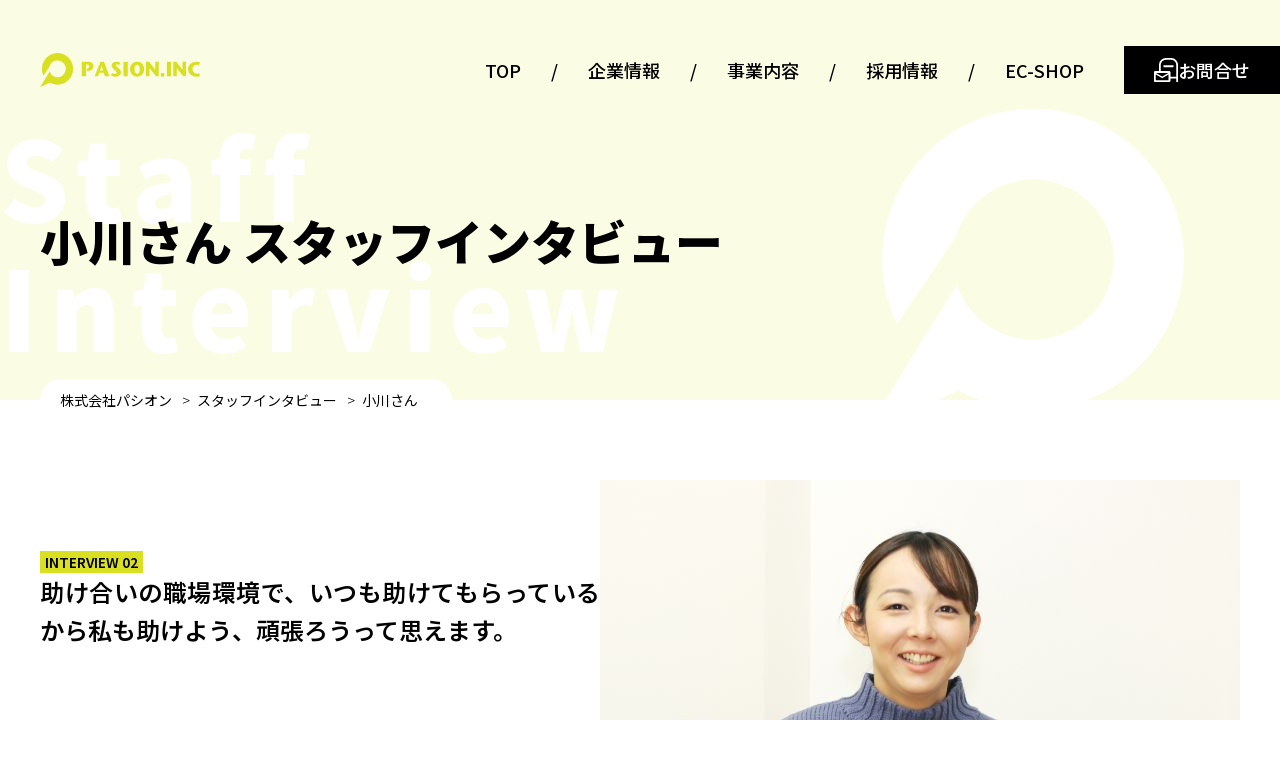

--- FILE ---
content_type: text/html; charset=UTF-8
request_url: https://pa-s.co.jp/recruit/interview/ogawasan/
body_size: 10617
content:
<!DOCTYPE html>
<html dir="ltr" lang="ja"
	prefix="og: https://ogp.me/ns#"  class="no-js">
<head>

<!-- Google tag (gtag.js) -->
<script async src="https://www.googletagmanager.com/gtag/js?id=G-44VRSF118S"></script>
<script>
  window.dataLayer = window.dataLayer || [];
  function gtag(){dataLayer.push(arguments);}
  gtag('js', new Date());

  gtag('config', 'G-44VRSF118S');
</script>

<meta charset="UTF-8">
<meta name="viewport" content="width=device-width, initial-scale=1">
<link rel="profile" href="http://gmpg.org/xfn/11">

<link rel="shortcut icon" type="image/vnd.microsoft.icon" href="/favicon.ico">
<link rel="icon" type="image/vnd.microsoft.icon" href="/favicon.ico">


<script src="https://kit.fontawesome.com/22985fe7d4.js" crossorigin="anonymous"></script>

<title>小川さん - 不動産投資トータルコンサルティングのパシオン</title>

		<!-- All in One SEO 4.2.9 - aioseo.com -->
		<meta name="robots" content="max-image-preview:large" />
		<link rel="canonical" href="https://pa-s.co.jp/recruit/interview/ogawasan" />
		<meta name="generator" content="All in One SEO (AIOSEO) 4.2.9 " />
		<meta property="og:locale" content="ja_JP" />
		<meta property="og:site_name" content="不動産投資トータルコンサルティングのパシオン -" />
		<meta property="og:type" content="article" />
		<meta property="og:title" content="小川さん - 不動産投資トータルコンサルティングのパシオン" />
		<meta property="og:url" content="https://pa-s.co.jp/recruit/interview/ogawasan" />
		<meta property="article:published_time" content="2023-01-28T08:21:16+00:00" />
		<meta property="article:modified_time" content="2023-02-16T21:26:19+00:00" />
		<meta name="twitter:card" content="summary_large_image" />
		<meta name="twitter:title" content="小川さん - 不動産投資トータルコンサルティングのパシオン" />
		<script type="application/ld+json" class="aioseo-schema">
			{"@context":"https:\/\/schema.org","@graph":[{"@type":"BreadcrumbList","@id":"https:\/\/pa-s.co.jp\/recruit\/interview\/ogawasan#breadcrumblist","itemListElement":[{"@type":"ListItem","@id":"https:\/\/pa-s.co.jp\/#listItem","position":1,"item":{"@type":"WebPage","@id":"https:\/\/pa-s.co.jp\/","name":"\u30db\u30fc\u30e0","url":"https:\/\/pa-s.co.jp\/"},"nextItem":"https:\/\/pa-s.co.jp\/recruit\/interview\/ogawasan#listItem"},{"@type":"ListItem","@id":"https:\/\/pa-s.co.jp\/recruit\/interview\/ogawasan#listItem","position":2,"item":{"@type":"WebPage","@id":"https:\/\/pa-s.co.jp\/recruit\/interview\/ogawasan","name":"\u5c0f\u5ddd\u3055\u3093","url":"https:\/\/pa-s.co.jp\/recruit\/interview\/ogawasan"},"previousItem":"https:\/\/pa-s.co.jp\/#listItem"}]},{"@type":"Organization","@id":"https:\/\/pa-s.co.jp\/#organization","name":"\u4e0d\u52d5\u7523\u6295\u8cc7\u30c8\u30fc\u30bf\u30eb\u30b3\u30f3\u30b5\u30eb\u30c6\u30a3\u30f3\u30b0\u306e\u30d1\u30b7\u30aa\u30f3","url":"https:\/\/pa-s.co.jp\/"},{"@type":"Person","@id":"https:\/\/pa-s.co.jp\/author\/engineer\/#author","url":"https:\/\/pa-s.co.jp\/author\/engineer\/","name":"engineer","image":{"@type":"ImageObject","@id":"https:\/\/pa-s.co.jp\/recruit\/interview\/ogawasan#authorImage","url":"https:\/\/secure.gravatar.com\/avatar\/35cc75ef094a42a69fef6c7cb489eb82?s=96&d=mm&r=g","width":96,"height":96,"caption":"engineer"}},{"@type":"WebPage","@id":"https:\/\/pa-s.co.jp\/recruit\/interview\/ogawasan#webpage","url":"https:\/\/pa-s.co.jp\/recruit\/interview\/ogawasan","name":"\u5c0f\u5ddd\u3055\u3093 - \u4e0d\u52d5\u7523\u6295\u8cc7\u30c8\u30fc\u30bf\u30eb\u30b3\u30f3\u30b5\u30eb\u30c6\u30a3\u30f3\u30b0\u306e\u30d1\u30b7\u30aa\u30f3","inLanguage":"ja","isPartOf":{"@id":"https:\/\/pa-s.co.jp\/#website"},"breadcrumb":{"@id":"https:\/\/pa-s.co.jp\/recruit\/interview\/ogawasan#breadcrumblist"},"author":{"@id":"https:\/\/pa-s.co.jp\/author\/engineer\/#author"},"creator":{"@id":"https:\/\/pa-s.co.jp\/author\/engineer\/#author"},"image":{"@type":"ImageObject","url":"https:\/\/pa-s.co.jp\/admin\/wp\/wp-content\/uploads\/2023\/01\/staff2_pIct01.jpg","@id":"https:\/\/pa-s.co.jp\/#mainImage","width":640,"height":480},"primaryImageOfPage":{"@id":"https:\/\/pa-s.co.jp\/recruit\/interview\/ogawasan#mainImage"},"datePublished":"2023-01-28T08:21:16+09:00","dateModified":"2023-02-16T21:26:19+09:00"},{"@type":"WebSite","@id":"https:\/\/pa-s.co.jp\/#website","url":"https:\/\/pa-s.co.jp\/","name":"\u4e0d\u52d5\u7523\u6295\u8cc7\u30c8\u30fc\u30bf\u30eb\u30b3\u30f3\u30b5\u30eb\u30c6\u30a3\u30f3\u30b0\u306e\u30d1\u30b7\u30aa\u30f3","inLanguage":"ja","publisher":{"@id":"https:\/\/pa-s.co.jp\/#organization"}}]}
		</script>
		<!-- All in One SEO -->

<link rel='dns-prefetch' href='//fonts.googleapis.com' />
<script type="text/javascript">
window._wpemojiSettings = {"baseUrl":"https:\/\/s.w.org\/images\/core\/emoji\/14.0.0\/72x72\/","ext":".png","svgUrl":"https:\/\/s.w.org\/images\/core\/emoji\/14.0.0\/svg\/","svgExt":".svg","source":{"concatemoji":"https:\/\/pa-s.co.jp\/admin\/wp\/wp-includes\/js\/wp-emoji-release.min.js?ver=6.1.1"}};
/*! This file is auto-generated */
!function(e,a,t){var n,r,o,i=a.createElement("canvas"),p=i.getContext&&i.getContext("2d");function s(e,t){var a=String.fromCharCode,e=(p.clearRect(0,0,i.width,i.height),p.fillText(a.apply(this,e),0,0),i.toDataURL());return p.clearRect(0,0,i.width,i.height),p.fillText(a.apply(this,t),0,0),e===i.toDataURL()}function c(e){var t=a.createElement("script");t.src=e,t.defer=t.type="text/javascript",a.getElementsByTagName("head")[0].appendChild(t)}for(o=Array("flag","emoji"),t.supports={everything:!0,everythingExceptFlag:!0},r=0;r<o.length;r++)t.supports[o[r]]=function(e){if(p&&p.fillText)switch(p.textBaseline="top",p.font="600 32px Arial",e){case"flag":return s([127987,65039,8205,9895,65039],[127987,65039,8203,9895,65039])?!1:!s([55356,56826,55356,56819],[55356,56826,8203,55356,56819])&&!s([55356,57332,56128,56423,56128,56418,56128,56421,56128,56430,56128,56423,56128,56447],[55356,57332,8203,56128,56423,8203,56128,56418,8203,56128,56421,8203,56128,56430,8203,56128,56423,8203,56128,56447]);case"emoji":return!s([129777,127995,8205,129778,127999],[129777,127995,8203,129778,127999])}return!1}(o[r]),t.supports.everything=t.supports.everything&&t.supports[o[r]],"flag"!==o[r]&&(t.supports.everythingExceptFlag=t.supports.everythingExceptFlag&&t.supports[o[r]]);t.supports.everythingExceptFlag=t.supports.everythingExceptFlag&&!t.supports.flag,t.DOMReady=!1,t.readyCallback=function(){t.DOMReady=!0},t.supports.everything||(n=function(){t.readyCallback()},a.addEventListener?(a.addEventListener("DOMContentLoaded",n,!1),e.addEventListener("load",n,!1)):(e.attachEvent("onload",n),a.attachEvent("onreadystatechange",function(){"complete"===a.readyState&&t.readyCallback()})),(e=t.source||{}).concatemoji?c(e.concatemoji):e.wpemoji&&e.twemoji&&(c(e.twemoji),c(e.wpemoji)))}(window,document,window._wpemojiSettings);
</script>
<style type="text/css">
img.wp-smiley,
img.emoji {
	display: inline !important;
	border: none !important;
	box-shadow: none !important;
	height: 1em !important;
	width: 1em !important;
	margin: 0 0.07em !important;
	vertical-align: -0.1em !important;
	background: none !important;
	padding: 0 !important;
}
</style>
	<link rel='stylesheet' id='bwp-editorCSS-css' href='https://pa-s.co.jp/admin/wp/wp-content/themes/bwp/editor-style.css?v=1768970346&#038;ver=6.1.1' type='text/css' media='all' />
<link rel='stylesheet' id='bwp-basicCSS-css' href='https://pa-s.co.jp/admin/wp/wp-content/themes/bwp/css/basic.css?v=1768970346&#038;ver=6.1.1' type='text/css' media='all' />
<link rel='stylesheet' id='interviewCSS-css' href='https://pa-s.co.jp/admin/wp/wp-content/themes/bwp/css/interview.css?v=1768970346&#038;ver=6.1.1' type='text/css' media='all' />
<link rel='stylesheet' id='wp-block-library-css' href='https://pa-s.co.jp/admin/wp/wp-includes/css/dist/block-library/style.min.css?ver=6.1.1' type='text/css' media='all' />
<style id='wp-block-library-theme-inline-css' type='text/css'>
.wp-block-audio figcaption{color:#555;font-size:13px;text-align:center}.is-dark-theme .wp-block-audio figcaption{color:hsla(0,0%,100%,.65)}.wp-block-audio{margin:0 0 1em}.wp-block-code{border:1px solid #ccc;border-radius:4px;font-family:Menlo,Consolas,monaco,monospace;padding:.8em 1em}.wp-block-embed figcaption{color:#555;font-size:13px;text-align:center}.is-dark-theme .wp-block-embed figcaption{color:hsla(0,0%,100%,.65)}.wp-block-embed{margin:0 0 1em}.blocks-gallery-caption{color:#555;font-size:13px;text-align:center}.is-dark-theme .blocks-gallery-caption{color:hsla(0,0%,100%,.65)}.wp-block-image figcaption{color:#555;font-size:13px;text-align:center}.is-dark-theme .wp-block-image figcaption{color:hsla(0,0%,100%,.65)}.wp-block-image{margin:0 0 1em}.wp-block-pullquote{border-top:4px solid;border-bottom:4px solid;margin-bottom:1.75em;color:currentColor}.wp-block-pullquote__citation,.wp-block-pullquote cite,.wp-block-pullquote footer{color:currentColor;text-transform:uppercase;font-size:.8125em;font-style:normal}.wp-block-quote{border-left:.25em solid;margin:0 0 1.75em;padding-left:1em}.wp-block-quote cite,.wp-block-quote footer{color:currentColor;font-size:.8125em;position:relative;font-style:normal}.wp-block-quote.has-text-align-right{border-left:none;border-right:.25em solid;padding-left:0;padding-right:1em}.wp-block-quote.has-text-align-center{border:none;padding-left:0}.wp-block-quote.is-large,.wp-block-quote.is-style-large,.wp-block-quote.is-style-plain{border:none}.wp-block-search .wp-block-search__label{font-weight:700}.wp-block-search__button{border:1px solid #ccc;padding:.375em .625em}:where(.wp-block-group.has-background){padding:1.25em 2.375em}.wp-block-separator.has-css-opacity{opacity:.4}.wp-block-separator{border:none;border-bottom:2px solid;margin-left:auto;margin-right:auto}.wp-block-separator.has-alpha-channel-opacity{opacity:1}.wp-block-separator:not(.is-style-wide):not(.is-style-dots){width:100px}.wp-block-separator.has-background:not(.is-style-dots){border-bottom:none;height:1px}.wp-block-separator.has-background:not(.is-style-wide):not(.is-style-dots){height:2px}.wp-block-table{margin:"0 0 1em 0"}.wp-block-table thead{border-bottom:3px solid}.wp-block-table tfoot{border-top:3px solid}.wp-block-table td,.wp-block-table th{word-break:normal}.wp-block-table figcaption{color:#555;font-size:13px;text-align:center}.is-dark-theme .wp-block-table figcaption{color:hsla(0,0%,100%,.65)}.wp-block-video figcaption{color:#555;font-size:13px;text-align:center}.is-dark-theme .wp-block-video figcaption{color:hsla(0,0%,100%,.65)}.wp-block-video{margin:0 0 1em}.wp-block-template-part.has-background{padding:1.25em 2.375em;margin-top:0;margin-bottom:0}
</style>
<link rel='stylesheet' id='classic-theme-styles-css' href='https://pa-s.co.jp/admin/wp/wp-includes/css/classic-themes.min.css?ver=1' type='text/css' media='all' />
<style id='global-styles-inline-css' type='text/css'>
body{--wp--preset--color--black: #000000;--wp--preset--color--cyan-bluish-gray: #abb8c3;--wp--preset--color--white: #ffffff;--wp--preset--color--pale-pink: #f78da7;--wp--preset--color--vivid-red: #cf2e2e;--wp--preset--color--luminous-vivid-orange: #ff6900;--wp--preset--color--luminous-vivid-amber: #fcb900;--wp--preset--color--light-green-cyan: #7bdcb5;--wp--preset--color--vivid-green-cyan: #00d084;--wp--preset--color--pale-cyan-blue: #8ed1fc;--wp--preset--color--vivid-cyan-blue: #0693e3;--wp--preset--color--vivid-purple: #9b51e0;--wp--preset--gradient--vivid-cyan-blue-to-vivid-purple: linear-gradient(135deg,rgba(6,147,227,1) 0%,rgb(155,81,224) 100%);--wp--preset--gradient--light-green-cyan-to-vivid-green-cyan: linear-gradient(135deg,rgb(122,220,180) 0%,rgb(0,208,130) 100%);--wp--preset--gradient--luminous-vivid-amber-to-luminous-vivid-orange: linear-gradient(135deg,rgba(252,185,0,1) 0%,rgba(255,105,0,1) 100%);--wp--preset--gradient--luminous-vivid-orange-to-vivid-red: linear-gradient(135deg,rgba(255,105,0,1) 0%,rgb(207,46,46) 100%);--wp--preset--gradient--very-light-gray-to-cyan-bluish-gray: linear-gradient(135deg,rgb(238,238,238) 0%,rgb(169,184,195) 100%);--wp--preset--gradient--cool-to-warm-spectrum: linear-gradient(135deg,rgb(74,234,220) 0%,rgb(151,120,209) 20%,rgb(207,42,186) 40%,rgb(238,44,130) 60%,rgb(251,105,98) 80%,rgb(254,248,76) 100%);--wp--preset--gradient--blush-light-purple: linear-gradient(135deg,rgb(255,206,236) 0%,rgb(152,150,240) 100%);--wp--preset--gradient--blush-bordeaux: linear-gradient(135deg,rgb(254,205,165) 0%,rgb(254,45,45) 50%,rgb(107,0,62) 100%);--wp--preset--gradient--luminous-dusk: linear-gradient(135deg,rgb(255,203,112) 0%,rgb(199,81,192) 50%,rgb(65,88,208) 100%);--wp--preset--gradient--pale-ocean: linear-gradient(135deg,rgb(255,245,203) 0%,rgb(182,227,212) 50%,rgb(51,167,181) 100%);--wp--preset--gradient--electric-grass: linear-gradient(135deg,rgb(202,248,128) 0%,rgb(113,206,126) 100%);--wp--preset--gradient--midnight: linear-gradient(135deg,rgb(2,3,129) 0%,rgb(40,116,252) 100%);--wp--preset--duotone--dark-grayscale: url('#wp-duotone-dark-grayscale');--wp--preset--duotone--grayscale: url('#wp-duotone-grayscale');--wp--preset--duotone--purple-yellow: url('#wp-duotone-purple-yellow');--wp--preset--duotone--blue-red: url('#wp-duotone-blue-red');--wp--preset--duotone--midnight: url('#wp-duotone-midnight');--wp--preset--duotone--magenta-yellow: url('#wp-duotone-magenta-yellow');--wp--preset--duotone--purple-green: url('#wp-duotone-purple-green');--wp--preset--duotone--blue-orange: url('#wp-duotone-blue-orange');--wp--preset--font-size--small: 13px;--wp--preset--font-size--medium: 20px;--wp--preset--font-size--large: 36px;--wp--preset--font-size--x-large: 42px;--wp--preset--spacing--20: 0.44rem;--wp--preset--spacing--30: 0.67rem;--wp--preset--spacing--40: 1rem;--wp--preset--spacing--50: 1.5rem;--wp--preset--spacing--60: 2.25rem;--wp--preset--spacing--70: 3.38rem;--wp--preset--spacing--80: 5.06rem;}:where(.is-layout-flex){gap: 0.5em;}body .is-layout-flow > .alignleft{float: left;margin-inline-start: 0;margin-inline-end: 2em;}body .is-layout-flow > .alignright{float: right;margin-inline-start: 2em;margin-inline-end: 0;}body .is-layout-flow > .aligncenter{margin-left: auto !important;margin-right: auto !important;}body .is-layout-constrained > .alignleft{float: left;margin-inline-start: 0;margin-inline-end: 2em;}body .is-layout-constrained > .alignright{float: right;margin-inline-start: 2em;margin-inline-end: 0;}body .is-layout-constrained > .aligncenter{margin-left: auto !important;margin-right: auto !important;}body .is-layout-constrained > :where(:not(.alignleft):not(.alignright):not(.alignfull)){max-width: var(--wp--style--global--content-size);margin-left: auto !important;margin-right: auto !important;}body .is-layout-constrained > .alignwide{max-width: var(--wp--style--global--wide-size);}body .is-layout-flex{display: flex;}body .is-layout-flex{flex-wrap: wrap;align-items: center;}body .is-layout-flex > *{margin: 0;}:where(.wp-block-columns.is-layout-flex){gap: 2em;}.has-black-color{color: var(--wp--preset--color--black) !important;}.has-cyan-bluish-gray-color{color: var(--wp--preset--color--cyan-bluish-gray) !important;}.has-white-color{color: var(--wp--preset--color--white) !important;}.has-pale-pink-color{color: var(--wp--preset--color--pale-pink) !important;}.has-vivid-red-color{color: var(--wp--preset--color--vivid-red) !important;}.has-luminous-vivid-orange-color{color: var(--wp--preset--color--luminous-vivid-orange) !important;}.has-luminous-vivid-amber-color{color: var(--wp--preset--color--luminous-vivid-amber) !important;}.has-light-green-cyan-color{color: var(--wp--preset--color--light-green-cyan) !important;}.has-vivid-green-cyan-color{color: var(--wp--preset--color--vivid-green-cyan) !important;}.has-pale-cyan-blue-color{color: var(--wp--preset--color--pale-cyan-blue) !important;}.has-vivid-cyan-blue-color{color: var(--wp--preset--color--vivid-cyan-blue) !important;}.has-vivid-purple-color{color: var(--wp--preset--color--vivid-purple) !important;}.has-black-background-color{background-color: var(--wp--preset--color--black) !important;}.has-cyan-bluish-gray-background-color{background-color: var(--wp--preset--color--cyan-bluish-gray) !important;}.has-white-background-color{background-color: var(--wp--preset--color--white) !important;}.has-pale-pink-background-color{background-color: var(--wp--preset--color--pale-pink) !important;}.has-vivid-red-background-color{background-color: var(--wp--preset--color--vivid-red) !important;}.has-luminous-vivid-orange-background-color{background-color: var(--wp--preset--color--luminous-vivid-orange) !important;}.has-luminous-vivid-amber-background-color{background-color: var(--wp--preset--color--luminous-vivid-amber) !important;}.has-light-green-cyan-background-color{background-color: var(--wp--preset--color--light-green-cyan) !important;}.has-vivid-green-cyan-background-color{background-color: var(--wp--preset--color--vivid-green-cyan) !important;}.has-pale-cyan-blue-background-color{background-color: var(--wp--preset--color--pale-cyan-blue) !important;}.has-vivid-cyan-blue-background-color{background-color: var(--wp--preset--color--vivid-cyan-blue) !important;}.has-vivid-purple-background-color{background-color: var(--wp--preset--color--vivid-purple) !important;}.has-black-border-color{border-color: var(--wp--preset--color--black) !important;}.has-cyan-bluish-gray-border-color{border-color: var(--wp--preset--color--cyan-bluish-gray) !important;}.has-white-border-color{border-color: var(--wp--preset--color--white) !important;}.has-pale-pink-border-color{border-color: var(--wp--preset--color--pale-pink) !important;}.has-vivid-red-border-color{border-color: var(--wp--preset--color--vivid-red) !important;}.has-luminous-vivid-orange-border-color{border-color: var(--wp--preset--color--luminous-vivid-orange) !important;}.has-luminous-vivid-amber-border-color{border-color: var(--wp--preset--color--luminous-vivid-amber) !important;}.has-light-green-cyan-border-color{border-color: var(--wp--preset--color--light-green-cyan) !important;}.has-vivid-green-cyan-border-color{border-color: var(--wp--preset--color--vivid-green-cyan) !important;}.has-pale-cyan-blue-border-color{border-color: var(--wp--preset--color--pale-cyan-blue) !important;}.has-vivid-cyan-blue-border-color{border-color: var(--wp--preset--color--vivid-cyan-blue) !important;}.has-vivid-purple-border-color{border-color: var(--wp--preset--color--vivid-purple) !important;}.has-vivid-cyan-blue-to-vivid-purple-gradient-background{background: var(--wp--preset--gradient--vivid-cyan-blue-to-vivid-purple) !important;}.has-light-green-cyan-to-vivid-green-cyan-gradient-background{background: var(--wp--preset--gradient--light-green-cyan-to-vivid-green-cyan) !important;}.has-luminous-vivid-amber-to-luminous-vivid-orange-gradient-background{background: var(--wp--preset--gradient--luminous-vivid-amber-to-luminous-vivid-orange) !important;}.has-luminous-vivid-orange-to-vivid-red-gradient-background{background: var(--wp--preset--gradient--luminous-vivid-orange-to-vivid-red) !important;}.has-very-light-gray-to-cyan-bluish-gray-gradient-background{background: var(--wp--preset--gradient--very-light-gray-to-cyan-bluish-gray) !important;}.has-cool-to-warm-spectrum-gradient-background{background: var(--wp--preset--gradient--cool-to-warm-spectrum) !important;}.has-blush-light-purple-gradient-background{background: var(--wp--preset--gradient--blush-light-purple) !important;}.has-blush-bordeaux-gradient-background{background: var(--wp--preset--gradient--blush-bordeaux) !important;}.has-luminous-dusk-gradient-background{background: var(--wp--preset--gradient--luminous-dusk) !important;}.has-pale-ocean-gradient-background{background: var(--wp--preset--gradient--pale-ocean) !important;}.has-electric-grass-gradient-background{background: var(--wp--preset--gradient--electric-grass) !important;}.has-midnight-gradient-background{background: var(--wp--preset--gradient--midnight) !important;}.has-small-font-size{font-size: var(--wp--preset--font-size--small) !important;}.has-medium-font-size{font-size: var(--wp--preset--font-size--medium) !important;}.has-large-font-size{font-size: var(--wp--preset--font-size--large) !important;}.has-x-large-font-size{font-size: var(--wp--preset--font-size--x-large) !important;}
.wp-block-navigation a:where(:not(.wp-element-button)){color: inherit;}
:where(.wp-block-columns.is-layout-flex){gap: 2em;}
.wp-block-pullquote{font-size: 1.5em;line-height: 1.6;}
</style>
<link rel='stylesheet' id='googleFonts_NotoSansJP-css' href='//fonts.googleapis.com/css2?family=Noto+Sans+JP%3Awght%40300%3B400%3B500%3B600%3B900&#038;display=swap&#038;ver=6.1.1' type='text/css' media='all' />
<link rel='stylesheet' id='loaderCSS-css' href='https://pa-s.co.jp/admin/wp/wp-content/themes/bwp/js/loader/loaders.min.css?ver=6.1.1' type='text/css' media='all' />
<link rel='stylesheet' id='usces_default_css-css' href='https://pa-s.co.jp/admin/wp/wp-content/plugins/usc-e-shop/css/usces_default.css?ver=2.8.11.2301231' type='text/css' media='all' />
<link rel='stylesheet' id='dashicons-css' href='https://pa-s.co.jp/admin/wp/wp-includes/css/dashicons.min.css?ver=6.1.1' type='text/css' media='all' />
<link rel='stylesheet' id='usces_cart_css-css' href='https://pa-s.co.jp/admin/wp/wp-content/plugins/usc-e-shop/css/usces_cart.css?ver=2.8.11.2301231' type='text/css' media='all' />
<script type='text/javascript' src='https://pa-s.co.jp/admin/wp/wp-includes/js/jquery/jquery.min.js?ver=3.6.1' id='jquery-core-js'></script>
<script type='text/javascript' src='https://pa-s.co.jp/admin/wp/wp-includes/js/jquery/jquery-migrate.min.js?ver=3.3.2' id='jquery-migrate-js'></script>
<script type='text/javascript' src='https://pa-s.co.jp/admin/wp/wp-content/themes/bwp/js/matchHeight/jquery.matchHeight.js?v=1768970346&#038;ver=6.1.1' id='matchHeight-js'></script>
<script type='text/javascript' src='https://pa-s.co.jp/admin/wp/wp-content/themes/bwp/js/lazyload/lazyload.min.js?ver=6.1.1' id='lazyload-js'></script>
<link rel="https://api.w.org/" href="https://pa-s.co.jp/wp-json/" /><link rel="alternate" type="application/json" href="https://pa-s.co.jp/wp-json/wp/v2/interview/111" /><link rel="EditURI" type="application/rsd+xml" title="RSD" href="https://pa-s.co.jp/admin/wp/xmlrpc.php?rsd" />
<link rel="wlwmanifest" type="application/wlwmanifest+xml" href="https://pa-s.co.jp/admin/wp/wp-includes/wlwmanifest.xml" />
<meta name="generator" content="WordPress 6.1.1" />
<link rel='shortlink' href='https://pa-s.co.jp/?p=111' />
<link rel="alternate" type="application/json+oembed" href="https://pa-s.co.jp/wp-json/oembed/1.0/embed?url=https%3A%2F%2Fpa-s.co.jp%2Frecruit%2Finterview%2Fogawasan" />
<link rel="alternate" type="text/xml+oembed" href="https://pa-s.co.jp/wp-json/oembed/1.0/embed?url=https%3A%2F%2Fpa-s.co.jp%2Frecruit%2Finterview%2Fogawasan&#038;format=xml" />

<!-- Adobe Fonts -->
<script>
  (function(d) {
    var config = {
      kitId: 'lwy8ccw',
      scriptTimeout: 3000,
      async: true
    },
    h=d.documentElement,t=setTimeout(function(){h.className=h.className.replace(/\bwf-loading\b/g,"")+" wf-inactive";},config.scriptTimeout),tk=d.createElement("script"),f=false,s=d.getElementsByTagName("script")[0],a;h.className+=" wf-loading";tk.src='https://use.typekit.net/'+config.kitId+'.js';tk.async=true;tk.onload=tk.onreadystatechange=function(){a=this.readyState;if(f||a&&a!="complete"&&a!="loaded")return;f=true;clearTimeout(t);try{Typekit.load(config)}catch(e){}};s.parentNode.insertBefore(tk,s)
  })(document);
</script>

<!-- Google Tag Manager -->
<script>(function(w,d,s,l,i){w[l]=w[l]||[];w[l].push({'gtm.start':
new Date().getTime(),event:'gtm.js'});var f=d.getElementsByTagName(s)[0],
j=d.createElement(s),dl=l!='dataLayer'?'&l='+l:'';j.async=true;j.src=
'https://www.googletagmanager.com/gtm.js?id='+i+dl;f.parentNode.insertBefore(j,f);
})(window,document,'script','dataLayer','GTM-PVZSGMP');</script>
<!-- End Google Tag Manager -->

</head>

<body>

<!-- Google Tag Manager (noscript) -->
<noscript><iframe src="https://www.googletagmanager.com/ns.html?id=GTM-PVZSGMP"
height="0" width="0" style="display:none;visibility:hidden"></iframe></noscript>
<!-- End Google Tag Manager (noscript) -->

<!-- loader -->
<div id="pageloading-wrap" class=''>
<div id="pageloading-icon" class="ball-clip-rotate"><div></div></div>
</div>

<header id='siteHeader' class='noPadding menuBlack'>
<h1 class='logo'><a href='/'><img src='https://pa-s.co.jp/admin/wp/wp-content/themes/bwp/img/logoHeader01.svg' alt='不動産投資トータルコンサルティングのパシオン'/></a></h1>
<ul class='menu pc'>
  <li><a href="/">TOP</a></li>
  <li><a href="/corporate_info">企業情報</a></li>
  <li><a href="/business">事業内容</a></li>
  <li><a href="/recruit">採用情報</a></li>
  <li><a href="/category/item">EC-SHOP</a></li>
</ul><!-- .menu -->
<ul class='button'>
  <li class='contact'>
  <a href="/contact"><img src='https://pa-s.co.jp/admin/wp/wp-content/themes/bwp/img/iconContact01.svg' alt='お問合せ'/>お問合せ</a>
  </li>
  <li class='toggle sp'>
    <a href='javascript:void(0);' class='menuToggle' data-target='drawerMenu'><img src="https://pa-s.co.jp/admin/wp/wp-content/themes/bwp/img/buttonToggleOpen01.svg" alt='メニュー'/></a>
  </li>
</ul><!-- .button -->
</header><!-- #siteHeader -->

<div id="drawerMenu" class='sp'>
<div class='menu'>
<dl>
  <dt><a href="/corporate_info">企業情報</a><span>+</span></dt>
  <dd>
    <a href='/philosophy'>理念</a>
    <a href='/company'>会社案内</a>
    <a href='#siteFooter'>アクセス</a>
  </dd>
</dl>
<dl>
  <dt><a href="/business">事業内容</a><span>+</span></dt>
  <dd>
    <a href='/business/investment'>投資不動産事業</a>
    <a href='/business/dispatch'>不動産営業スタッフ派遣事業</a>
    <a href='https://www.monthly-hanshin.com/' target="_blank">マンスリーマンション</a>
  </dd>
</dl>
<dl>
  <dt><a href="/recruit">採用情報</a><span>+</span></dt>
  <dd>
    <a href='/recruit/topmessage'>代表メッセージ</a>
    <a href='/recruit/environment'>働く環境</a>
    <a href='/recruit/interview'>スタッフインタビュー</a>
    <a href='/application'>募集要項</a>
    <a href='/entry'>エントリー</a>
  </dd>
</dl>
</div><!-- .menu -->
</div><!-- #drawerMenu -->

<div id="interview" class="primaryWrap">

<div class="secondaryWrap">

<!-- メインビジュアル -->
<article id='mv'>
<img src='https://pa-s.co.jp/admin/wp/wp-content/themes/bwp/img/logoWhite01.svg' class='logo'/>
<p class='catch'>Staff<br/>Interview</p>
<h2 class='inner'>小川さん スタッフインタビュー</h2>
<nav class="inner">
<ol itemscope itemtype="http://schema.org/BreadcrumbList">
  <li itemprop="itemListElement" itemscope itemtype="http://schema.org/ListItem">
    <a itemprop="item" href="/"><span itemprop="name">株式会社パシオン</span></a>
    <meta itemprop="position" content="1" />
  </li>
  <li itemprop="itemListElement" itemscope itemtype="http://schema.org/ListItem">
    <a itemprop="item" href="/recruit/interview"><span itemprop="name">スタッフインタビュー</span></a>
    <meta itemprop="position" content="2" />
  </li>
  <li itemprop="itemListElement" itemscope itemtype="http://schema.org/ListItem">
  <span itemprop="item"><span itemprop="name">小川さん</span></span>
    <meta itemprop="position" content="3" />
  </li>
</ol>
</nav>
</article><!-- #mv -->


<!-- インタビューリスト -->
<div id='interviewPost'>



<article class='artLayout inner'>
<img src='https://pa-s.co.jp/admin/wp/wp-content/uploads/2023/01/staff2_pIct01.jpg' class='pict' alt='小川さん'/>
<section>
<div class='artTitle'>
<p class='en'>INTERVIEW 02</p>
<h3>助け合いの職場環境で、いつも助けてもらっているから私も助けよう、頑張ろうって思えます。</h3>
</div><!-- .artTitle -->
<p class='name'>小川さん</p>
<p class='com'>
  入社歴2021年5月～<br/>
  所属マンスリー事業部<br/>
  </p>
</section>
</article><!-- .artLayout -->
<article class='artLayout inner'>
<img src='https://pa-s.co.jp/admin/wp/wp-content/uploads/2023/01/staff2_pIct02.jpg' class='pict' alt='小川さん'/>
<section>
<p class='name'>会社を選んだ理由</p>
<p class='com'>私には小さい子供がいて、そのことで職場を決めるのに気を使っていたのですがパシオンでは子育て主婦にも柔軟に対応されているということで入社しました。</p>
</section>
</article><!-- .artLayout -->
<article class='artLayout inner'>
<img src='https://pa-s.co.jp/admin/wp/wp-content/uploads/2023/01/staff2_pIct03.jpg' class='pict' alt='小川さん'/>
<section>
<p class='name'>会社に入って<br />
良かったこと</p>
<p class='com'>急なお休みや都合にも快く対応してもらえることです。<br />
子供の具合が良くないときにお休みを頂くことがあるのですが、急なことでも快く対応してもらえているのでとても助かります。<br />
スタッフの皆様もいやな顔せず助けてくれるいい方ばかりです。<br />
とてもいい環境なので、この会社に入って良かったと思いますし、頑張ろうという気持ちになれます。</p>
</section>
</article><!-- .artLayout -->
<article class='artLayout inner'>
<img src='https://pa-s.co.jp/admin/wp/wp-content/uploads/2023/01/staff2_pIct04.jpg' class='pict' alt='小川さん'/>
<section>
<p class='name'>求職者にメッセージ</p>
<p class='com'>勤務する会社の人間関係は、仕事をする上でとても大切だと思います。<br />
パシオンでは、人間関係のストレスがまったくないため、みなさん長く続けられていると思います。<br />
難しい業務もありますが、困ったときは相談でき、決して一人で抱え込まない環境作りができているので、孤独にならずチームで仕事ができます。<br />
チームで働く事にやりがいを感じる人は是非一緒に仕事しましょう。</p>
</section>
</article><!-- .artLayout -->
</div><!-- #interviewList -->


<!-- アクセスブロック -->
<article id='blockAccess' class='pc'>
<div class='wrap inner'>
<div class='text'>
  <h3><strong>ACCESS</strong></h3>
  <p class='address'>〒533-0031<br/>
  大阪府大阪市東淀川区西淡路1丁目1-36<br/>
  新大阪ビル2階<br/>
  JR新大阪駅 東出口から徒歩1分</p>
  <a href='https://www.google.com/maps/place/%E3%80%92533-0031+%E5%A4%A7%E9%98%AA%E5%BA%9C%E5%A4%A7%E9%98%AA%E5%B8%82%E6%9D%B1%E6%B7%80%E5%B7%9D%E5%8C%BA%E8%A5%BF%E6%B7%A1%E8%B7%AF%EF%BC%91%E4%B8%81%E7%9B%AE%EF%BC%91%E2%88%92%E7%95%AA36%E5%8F%B7+%E6%96%B0%E5%A4%A7%E9%98%AA%E3%83%93%E3%83%AB+%EF%BC%92%E9%9A%8E+%E6%A0%AA%E5%BC%8F%E4%BC%9A%E7%A4%BE%E3%83%91%E3%82%B7%E3%82%AA%E3%83%B3/@34.734443,135.504011,17z/data=!4m6!3m5!1s0x6000e50ccfd9fbfd:0x3025463a93239e7a!8m2!3d34.7344425!4d135.5040105!16s%2Fg%2F11j5sl2bbg?hl=ja&gl=JP' target='_blank' class='link'>Google Mapで見る<img src='https://pa-s.co.jp/admin/wp/wp-content/themes/bwp/img/iconGoogleMap01.svg' alt='arrow'/></a>
</div><!-- .text -->
<iframe src="https://www.google.com/maps/embed?pb=!1m18!1m12!1m3!1d3278.8393939188827!2d135.50181645191105!3d34.73444248032989!2m3!1f0!2f0!3f0!3m2!1i1024!2i768!4f13.1!3m3!1m2!1s0x6000e50ccfd9fbfd%3A0x3025463a93239e7a!2z5qCq5byP5Lya56S-44OR44K344Kq44Oz!5e0!3m2!1sja!2sjp!4v1673836935402!5m2!1sja!2sjp" style="border:0;" allowfullscreen="" loading="lazy" referrerpolicy="no-referrer-when-downgrade"></iframe>
</article><!-- #blockAccess -->

</div><!-- .secondaryWrap -->
</div><!-- .primaryWrap -->



<!-- お問い合わせブロック -->
<article id='blockContact' class='pc'>
<h3 class='inner1080'><span>お気軽にご相談ください</span></h3>
<div class='wrap inner1080'>
  <a href="/contact" class='web'>
    <img src='https://pa-s.co.jp/admin/wp/wp-content/themes/bwp/img/iconContact02.svg' alt='arrow'/>
    <p>インターネット<br/>
    からのお問合せ<br/>
    はこちら</p>
  </a><!-- .web -->
  <a href="tel:0120-938-926" class='free'>
    <small>営業時間：10:00～17:00（土日祝定休）</small>
    <h4>0120-938-926</h4>
  </a><!-- .free -->
  <a href="tel:0800-222-4671" class='phone'>
    <small>入居中物件の設備故障に関する問合せ先 ※出動費がかかる場合あり</small>
    <h4>24<span>時間</span>365日0800-222-4671</h4>
  </a><!-- .phone -->
</div><!-- .inner -->
</article><!-- #blockContact -->



<!-- フッター -->
<footer id='siteFooter'>
<div class='wrap inner1080'>
<section class='text'>
  <img src='https://pa-s.co.jp/admin/wp/wp-content/themes/bwp/img/logoFooter01.svg' class='logo' alt='logo'/>
  <p class='address'>〒533-0031<br/>
  大阪府大阪市東淀川区西淡路1丁目1-36 新大阪ビル2階<br/>
  JR新大阪駅 東出口から徒歩1分</p>
  <a href='https://www.google.com/maps/place/%E3%80%92533-0031+%E5%A4%A7%E9%98%AA%E5%BA%9C%E5%A4%A7%E9%98%AA%E5%B8%82%E6%9D%B1%E6%B7%80%E5%B7%9D%E5%8C%BA%E8%A5%BF%E6%B7%A1%E8%B7%AF%EF%BC%91%E4%B8%81%E7%9B%AE%EF%BC%91%E2%88%92%E7%95%AA36%E5%8F%B7+%E6%96%B0%E5%A4%A7%E9%98%AA%E3%83%93%E3%83%AB+%EF%BC%92%E9%9A%8E+%E6%A0%AA%E5%BC%8F%E4%BC%9A%E7%A4%BE%E3%83%91%E3%82%B7%E3%82%AA%E3%83%B3/@34.734443,135.504011,17z/data=!4m6!3m5!1s0x6000e50ccfd9fbfd:0x3025463a93239e7a!8m2!3d34.7344425!4d135.5040105!16s%2Fg%2F11j5sl2bbg?hl=ja&gl=JP' target='_blank' class='link sp'>Google Mapで見る<img src='https://pa-s.co.jp/admin/wp/wp-content/themes/bwp/img/iconGoogleMap01.svg' alt='arrow'/></a>
  <iframe src="https://www.google.com/maps/embed?pb=!1m18!1m12!1m3!1d3278.8393939188827!2d135.50181645191105!3d34.73444248032989!2m3!1f0!2f0!3f0!3m2!1i1024!2i768!4f13.1!3m3!1m2!1s0x6000e50ccfd9fbfd%3A0x3025463a93239e7a!2z5qCq5byP5Lya56S-44OR44K344Kq44Oz!5e0!3m2!1sja!2sjp!4v1673836935402!5m2!1sja!2sjp" style="border:0;" allowfullscreen="" loading="lazy" referrerpolicy="no-referrer-when-downgrade" class='sp'></iframe>
</section><!-- .address -->
<dl class='pc'>
  <dt><a href="/corporate_info">企業情報</a></dt>
  <dd>
    <a href='/philosophy'>理念</a>
    <a href='/company'>会社案内</a>
    <a href='#blockAccess'>アクセス</a>
  </dd>
</dl>
<dl class='pc'>
  <dt><a href="/business">事業内容</a></dt>
  <dd>
    <a href='/business/investment'>投資不動産事業</a>
    <a href='/business/dispatch'>不動産営業スタッフ派遣事業</a>
    <a href='https://www.monthly-hanshin.com/' target="_blank">マンスリーマンション</a>
  </dd>
</dl>
<dl class='pc'>
  <dt><a href="/recruit">採用情報</a></dt>
  <dd>
    <a href='/recruit/topmessage'>代表メッセージ</a>
    <a href='/recruit/environment'>働く環境</a>
    <a href='/recruit/interview'>スタッフインタビュー</a>
    <a href='/application'>募集要項</a>
    <a href='/entry'>エントリー</a>
  </dd>
</dl>
</div><!-- .wrap -->
</footer>


<!-- コピーライト -->
<article id='copyright'>
<div class='wrap inner1080'>
<ul>
  <li><a href='/contact'>お問合せ</a></li>
  <li><a href='/privacy-policy'>プライバシーポリシー</a></li>
  <li><a href='/category/item'>EC-SHOP</a></li>
</ul>
<p>All rights reserved, Copyright © PASION.INC</p>
</div><!-- .wrap -->
</article><!-- #copyright -->

<!-- SPフッターボタン -->
<article id='spFooterButton' class='sp'>
<a href='tel:0120-938-926' class='contact'>
  <strong>ご相談はこちら<img src='https://pa-s.co.jp/admin/wp/wp-content/themes/bwp/img/iconPhoneBlack01.svg' alt='phone'/></strong>
  <p>10:00～17:00（土日祝定休）</p>
</a>
<a href='tel:0800-222-4671' class='trouble'>
  <strong>設備故障はこちら<img src='https://pa-s.co.jp/admin/wp/wp-content/themes/bwp/img/iconPhoneWhite01.svg' alt='phone'/></strong>
  <p>24<span>時間</span>365日</p>
</a>
</article><!-- #spFooterButton -->


	<script type='text/javascript'>
		uscesL10n = {
			
			'ajaxurl': "https://pa-s.co.jp/admin/wp/wp-admin/admin-ajax.php",
			'loaderurl': "https://pa-s.co.jp/admin/wp/wp-content/plugins/usc-e-shop/images/loading.gif",
			'post_id': "111",
			'cart_number': "5",
			'is_cart_row': false,
			'opt_esse': new Array(  ),
			'opt_means': new Array(  ),
			'mes_opts': new Array(  ),
			'key_opts': new Array(  ),
			'previous_url': "https://pa-s.co.jp",
			'itemRestriction': "",
			'itemOrderAcceptable': "0",
			'uscespage': "",
			'uscesid': "MDhkMzRlNjc1OWE2MjQ3NTQ5ODYzMWQ5NDNhNzE3MGQ4MzUxNjk0OWE3MmQ2NWQ3X2FjdGluZ18wX0E%3D",
			'wc_nonce': "7d07d25ada"
		}
	</script>
	<script type='text/javascript' src='https://pa-s.co.jp/admin/wp/wp-content/plugins/usc-e-shop/js/usces_cart.js'></script>
<!-- Welcart version : v2.8.11.2301231 -->
<link rel='stylesheet' id='googleCSS_css-css' href='//ajax.googleapis.com/ajax/libs/jqueryui/1/themes/redmond/jquery-ui.css?ver=6.1.1' type='text/css' media='all' />
<script type='text/javascript' src='https://pa-s.co.jp/admin/wp/wp-content/themes/bwp/js/basic.js?v=1768970346&#038;ver=6.1.1' id='bwp-basicJS-js'></script>
</body>
</html>


--- FILE ---
content_type: text/css
request_url: https://pa-s.co.jp/admin/wp/wp-content/themes/bwp/editor-style.css?v=1768970346&ver=6.1.1
body_size: 2447
content:
@charset "UTF-8";
/*
* 投稿CSS
*
*/


/*
* ビジュアルエディタ
*/
#tinymce {
  font-family: fot-tsukuardgothic-std, sans-serif;
}
#tinymce.wp-editor {
  width: calc(100% - 40px);
  max-width: 1200px;
  height: 100%;
  margin: 40px auto;
  padding: 0;
  font-size: 100%;
}

.wp-block {
    max-width: 1080px;  /* 好きな幅で */
}

/*
* コンテンツ
*/
.mce-content-body {
  color: #333333;
  font-size: 16px;
  line-height: 2;
}


/**
 * Table of Contents:
 *
 * 1.0 - Body
 * 2.0 - Typography
 * 3.0 - Elements
 * 4.0 - Alignment
 * 5.0 - Caption
 * 6.0 - Galleries
 * 7.0 - Audio / Video
 * 8.0 - RTL
 */


/**
 * 1.0 - Body
 */




/**
 * 2.0 - Typography
 */

.mce-content-body h1,
.mce-content-body h2,
.mce-content-body h3,
.mce-content-body h4,
.mce-content-body h5,
.mce-content-body h6 {
	clear: both;
	font-weight: 600;
	margin: 40px 0 20px;
}

.mce-content-body h1 {
	font-size: 2em;
	line-height: 1.2727272727;
}

.mce-content-body h2 {
	font-size: 1.7em;
	line-height: 1.25;
}

.mce-content-body h3 {
	font-size: 1.5em;
	line-height: 1.2173913043;
}

.mce-content-body h4,
.mce-content-body h5,
.mce-content-body h6 {
	font-size: 1.2em;
	line-height: 1.1052631579;
  border-left: #CCCCCC 8px solid;
}

.mce-content-body h4 {
	letter-spacing: 0.13333em;
	text-transform: uppercase;
}

.mce-content-body h6 {
	font-style: italic;
}

.mce-content-body h1:first-child,
.mce-content-body h2:first-child,
.mce-content-body h3:first-child,
.mce-content-body h4:first-child,
.mce-content-body h5:first-child,
.mce-content-body h6:first-child {
	margin-top: 0;
}

.mce-content-body p {
	margin: 0 0 20px 0;
  text-align: justify;
  text-justify: inter-ideograph;
}

.mce-content-body b,
.mce-content-body strong {
	font-weight: 600;
}

.mce-content-body dfn,
.mce-content-body cite,
.mce-content-body em,
.mce-content-body i {
	font-style: italic;
}

.mce-content-body blockquote {
	border-left: 4px solid #1a1a1a;
	color: #686868;
	font-size: 1.2em;
	font-style: italic;
	line-height: 1.4736842105;
	margin-bottom: 28px;
	overflow: hidden;
	padding: 0 0 0 24px;
}

.mce-content-body blockquote:not(.alignleft):not(.alignright) {
	margin-left: -28px;
}

.mce-content-body blockquote blockquote:not(.alignleft):not(.alignright) {
	margin-left: 0;
}

.mce-content-body blockquote:before,
.mce-content-body blockquote:after {
	content: "";
	display: table;
}

.mce-content-body blockquote:after {
	clear: both;
}

.mce-content-body blockquote > :last-child {
	margin-bottom: 0;
}

.mce-content-body blockquote cite,
.mce-content-body blockquote small {
	color: #1a1a1a;
	font-size: 1.2em;
	line-height: 1.75;
}

.mce-content-body blockquote em,
.mce-content-body blockquote i,
.mce-content-body blockquote cite {
	font-style: normal;
}

.mce-content-body blockquote strong,
.mce-content-body blockquote b {
	font-weight: 400;
}

.mce-content-body blockquote.alignleft,
.mce-content-body blockquote.alignright {
	border: 0 solid #1a1a1a;
	border-top-width: 4px;
	padding: 18px 0 0;
	width: -webkit-calc(50% - 14px);
	width: calc(50% - 14px);
}

.mce-content-body address {
	font-style: italic;
	margin: 0 0 28px;
}

.mce-content-body code,
.mce-content-body kbd,
.mce-content-body tt,
.mce-content-body var,
.mce-content-body samp,
.mce-content-body pre {
	font-family: Inconsolata, monospace;
}

.mce-content-body pre {
	border: 1px solid #d1d1d1;
	font-size: 16px;
	line-height: 1.3125;
	margin: 0 0 28px;
	max-width: 100%;
	overflow: auto;
	padding: 14px;
	white-space: pre;
	white-space: pre-wrap;
	word-wrap: break-word;
}

.mce-content-body code {
	background-color: #d1d1d1;
	padding: 2px 4px;
}

.mce-content-body abbr[title] {
	border-bottom: 1px dotted #d1d1d1;
	cursor: help;
}

.mce-content-body mark,
.mce-content-body ins {
	background: #007acc;
	color: #fff;
	padding: 2px 4px;
	text-decoration: none;
}

.mce-content-body sup,
.mce-content-body sub {
	font-size: 75%;
	height: 0;
	line-height: 0;
	position: relative;
	vertical-align: baseline;
}

.mce-content-body sup {
	top: -6px;
}

.mce-content-body sub {
	bottom: -3px;
}

.mce-content-body small {
	font-size: 80%;
}

.mce-content-body big {
	font-size: 125%;
}


/**
 * 3.0 - Elements
 */

.mce-content-body hr {
	background-color: #d1d1d1;
	border: 0;
	height: 1px;
	margin-bottom: 28px;
}

.mce-content-body ul,
.mce-content-body ol {
	margin: 0 0 28px 0;
	padding: 0;
}

.mce-content-body .mce-content-body ul {
	list-style: disc;
}

.mce-content-body ol {
	list-style: decimal;
}

.mce-content-body li > ul,
.mce-content-body li > ol {
	margin-bottom: 0;
}

.mce-content-body li > ul,
.mce-content-body blockquote > ul {
	margin-left: 20px;
}

.mce-content-body li > ol,
.mce-content-body blockquote > ol {
	margin-left: 24px;
}

.mce-content-body dl {
	margin: 0 0 28px;
}

.mce-content-body dt {
	font-weight: bold;
}

.mce-content-body dd {
	margin: 0 0 28px;
}

.mce-content-body table,
.mce-content-body th,
.mce-content-body td,
.mce-content-body .mce-item-table,
.mce-content-body .mce-item-table th,
.mce-content-body .mce-item-table td {
	border: 1px solid #d1d1d1;
}

.mce-content-body table a {

}

.mce-content-body table,
.mce-item-table {
	border-collapse: separate;
	border-spacing: 0;
	border-width: 1px 0 0 1px;
	margin: 0 0 28px;
	width: 100%;
}

.mce-content-body table th,
.mce-content-body .mce-item-table th,
.mce-content-body table caption {
	border-width: 0 1px 1px 0;
	font-size: 16px;
	font-weight: 700;
	padding: 7px;
	text-align: left;
	vertical-align: baseline;
}

.mce-content-body table td,
.mce-content-body .mce-item-table td {
	border-width: 0 1px 1px 0;
	font-size: 16px;
	padding: 7px;
	vertical-align: baseline;
}

.mce-content-body img {
	border: 0;
	height: auto;
	max-width: 100%;
	vertical-align: middle;
}

.mce-content-body a img {
	display: block;
}

.mce-content-body figure {
	margin: 0;
}

.mce-content-body del {
	opacity: 0.8;
}

.mce-content-body a {
	box-shadow: 0 1px 0 0 currentColor;
	text-decoration: none;
}

.mce-content-body fieldset {
	border: 1px solid #d1d1d1;
	margin: 0 0 28px;
	padding: 14px;
}


/**
 * 4.0 - Alignment
 */

.mce-content-body .alignleft {
	float: left;
	margin: 6px 28px 28px 0;
}
.mce-content-body .alignright {
	float: right;
	margin: 6px 0 28px 28px;
}
.mce-content-body .aligncenter {
	clear: both;
	display: block;
	margin: 0 auto 28px;
}


/**
 * 5.0 - Caption
 */

.mce-content-body .wp-caption {
	background: transparent;
	border: none;
	margin-bottom: 28px;
	max-width: 100%;
	padding: 0;
	text-align: inherit;
}

.mce-content-body .wp-caption-text,
.mce-content-body .wp-caption-dd {
	color: #686868;
	font-size: 13px;
	font-style: italic;
	line-height: 1.6153846154;
	padding-top: 7px;
}


/**
 * 6.0 - Galleries
 */

.mce-content-body .mce-content-body .wpview-wrap {
	margin-bottom: 28px;
}

.mce-content-body .gallery {
	margin: 0 -1.1666667%;
	padding: 0;
}

.mce-content-body .gallery .gallery-item {
	display: inline-block;
	max-width: 33.33%;
	padding: 0 1.1400652% 2.2801304%;
	text-align: center;
	vertical-align: top;
	width: 100%;
}

.mce-content-body .gallery-columns-1 .gallery-item {
	max-width: 100%;
}

.mce-content-body .gallery-columns-2 .gallery-item {
	max-width: 50%;
}

.mce-content-body .gallery-columns-4 .gallery-item {
	max-width: 25%;
}

.mce-content-body .gallery-columns-5 .gallery-item {
	max-width: 20%;
}

.mce-content-body .gallery-columns-6 .gallery-item {
	max-width: 16.66%;
}

.mce-content-body .gallery-columns-7 .gallery-item {
	max-width: 14.28%;
}

.mce-content-body .gallery-columns-8 .gallery-item {
	max-width: 12.5%;
}

.mce-content-body .gallery-columns-9 .gallery-item {
	max-width: 11.11%;
}

.mce-content-body .gallery .gallery-caption {
	font-size: 13px;
	margin: 0;
}

.mce-content-body .gallery-columns-6 .gallery-caption,
.mce-content-body .gallery-columns-7 .gallery-caption,
.mce-content-body .gallery-columns-8 .gallery-caption,
.mce-content-body .gallery-columns-9 .gallery-caption {
	display: none;
}


/**
 * 7.0 - Audio / Video
 */

.mce-content-body .wp-audio-shortcode a,
.mce-content-body .wp-playlist a {
	box-shadow: none;
}

.mce-content-body .mce-content-body .wp-audio-playlist {
	margin: 0;
	padding-bottom: 0;
}

.mce-content-body .mce-content-body .wp-playlist-tracks {
	margin-top: 0;
}

.mce-content-body .mce-content-body  .wp-playlist-item {
	padding: 10px 0;
}

.mce-content-body .mce-content-body .wp-playlist-item-length {
	top: 10px;
}


/**
 * 8.0 - RTL
 */

.mce-content-body .rtl blockquote {
	border: 0 solid #1a1a1a;
	border-right-width: 4px;
}

.mce-content-body .rtl blockquote.alignleft,
.mce-content-body .rtl blockquote.alignright {
	border: 0 solid #1a1a1a;
	border-top-width: 4px;
}

.mce-content-body .rtl blockquote:not(.alignleft):not(.alignright) {
	margin-right: -28px;
	padding: 0 24px 0 0;
}

.mce-content-body .rtl blockquote blockquote:not(.alignleft):not(.alignright) {
	margin-right: 0;
	margin-left: auto;
}

.mce-content-body .rtl li > ul,
.mce-content-body .rtl blockquote > ul {
	margin-right: 20px;
	margin-left: auto;
}

.mce-content-body .rtl li > ol,
.mce-content-body .rtl blockquote > ol {
	margin-right: 24px;
	margin-left: auto;
}

.mce-content-body .rtl table th,
.mce-content-body .rtl .mce-item-table th,
.mce-content-body .rtl table caption {
	text-align: right;
}










/*
* スマホ用 **********************************************************************
*/


@media screen and (max-width:992px){

  .mce-content-body {
    font-size: 14px;
  }


  /*.mce-content-body {
    width: 96%;
    margin: 0 auto;
    font-size: 14px;
  }*/
  .mce-content-body img {
  	float: none;
    display: block;
    max-width: 100%;
  	margin: 6px auto 28px auto;
  }
  .mce-content-body img.alignleft {
  	float: none;
    display: block;
    max-width: 100%;
  	margin: 6px auto 28px auto;
  }
  .mce-content-body img.alignright {
    float: none;
    display: block;
    max-width: 100%;
  	margin: 6px auto 28px auto;
  }
  .mce-content-body img.aligncenter {
    float: none;
    display: block;
    max-width: 100%;
  	margin: 6px auto 28px auto;
  }
  .mce-content-body figure {
    width: 100%;
  	margin: 0 !important;
  }
  .mce-content-body table.rsp {
    width: 100%;
    border: none;
  }
  .mce-content-body table.rsp th {
    display: block !important;
    width: 100% !important;
    height: auto !important;
    margin: 0 !important;
    padding: 2vw !important;
    border: none;
  	font-size: 4vw;
  	font-weight: bold;
  	text-align: left;
    background-color: #F1F1F1;
  }
  .mce-content-body table.rsp td {
    display: block !important;
    width: 100% !important;
    height: auto !important;
    margin: 0 !important;
    padding: 2vw 2vw 4vw 2vw !important;
    border: none;
    font-size: 3.5vw;
  }


}


--- FILE ---
content_type: text/css
request_url: https://pa-s.co.jp/admin/wp/wp-content/themes/bwp/css/basic.css?v=1768970346&ver=6.1.1
body_size: 9035
content:
@charset "UTF-8";


/*
* タグ再設定
*/
* {
  min-height: 0;
  min-width: 0;
  margin: 0;
  padding: 0;
  box-sizing: border-box;
}
body, html {
  margin: 0;
  padding: 0;
  text-align: justify;
  color: #000000;
  font-family: 'Noto Sans JP', sans-serif;
  font-weight: 400;
  font-size: 14px;
  line-height: 1.6;
  background-image: none;
}

ul, li {
  list-style: none;
}

a {
  color: inherit;
  text-decoration: none;
}
a:hover {
  color: inherit;
  text-decoration: none;
  opacity: 0.6;
}


/*
* レイアウト
*/
.sp { display: none; }

#pageTwoCol {
  display: flex;
  align-items: flex-start;
  gap: 40px;
  margin: 0 auto 40px auto;
  padding: 0;
}
.primaryWrap {
  margin: 0;
  padding: 140px 0 0 0;
  overflow: hidden;
}
.secondaryWrap {
  flex: 1;
  margin: 0;
  padding: 0;
}
.inner {
  width: calc(100% - 40px);
  max-width: 1200px;
  margin: 0 auto;
  padding: 0;
}
.inner1080 {
  width: calc(100% - 40px);
  max-width: 1080px;
  margin: 0 auto;
  padding: 0;
}
.inner800 {
  width: calc(100% - 40px);
  max-width: 800px;
  margin: 0 auto;
  padding: 0;
}




.c { text-align: center; }
.l { text-align: left; }
.r { text-align: right; }
.nowrap { white-space: nowrap; }

/* VDL-LogoG R */
.fVdlLogoG {
  font-family: vdl-logog, sans-serif;
  font-weight: 400;
  font-style: normal;
}
/* M+ 1m bold */
.fMPlus1m {
  font-family: m-plus-1m, sans-serif;
  font-weight: 700;
  font-style: normal;
}
/* Open Sans Condensed Bold */
.fOpenSansCondB {
  font-family: "open-sans-condensed", sans-serif;
  font-weight: 700;
  font-style: normal;
}
.fNotoSans {
  font-family: 'Noto Sans JP', sans-serif;
}
.fNotoSerif {
  font-family: 'Noto Serif JP', serif;
}
.fOswald {
  font-family: 'Oswald', sans-serif;
}


/*
* セクションヘッダー
*/
h3.secHead {
  position: relative;
  width: 943px;
  height: 116px;
  margin: 0 auto;
  padding: 0;
}
h3.secHead img {
  object-fit: cover;
  width: 100%;
  height: 100%;
}
@media screen and (min-width:993px) and (max-width:1400px){

}


/*
* loader
*/
#pageloading-wrap {
  position: fixed;
  top: 0;
  left: 0;
  display: table;
  width: 100%;
  height: 100%;
  text-align: center;
  background-color: #dae021;
  z-index: 99999;
}
#pageloading-icon {
  display: table-cell;
  vertical-align: middle;
}



/*
* ブラインド
*/
#blind {
  display: none;
  position: fixed;
  top: 0;
  left: 0;
  width: 100vw;
  height: 100vh;
  background-blend-mode: screen;
  background-color: rgba(255, 147, 54, 0.4);
  z-index: 80000;
}
#blind.on { display: block; }


/*
* ヘッダー
*/
#siteHeader {
  position: fixed;
  top: 0;
  left: 0;
  display: flex;
  align-items: center;
  justify-content: space-between;
  width: 100%;
  height: 140px;
  margin: 0;
  padding: 0;
  background-color: #ffffff90;
  z-index: 90000;
}
#siteHeader.noPadding {
  color: #FFFFFF;
  background-color: transparent;
}
#siteHeader.menuBlack {
  color: #000000;
}
/* ロゴ */
#siteHeader h1.logo {
  display: flex;
  align-items: center;
  max-width: 240px;
  margin: 0;
  padding: 0 40px;
}
#siteHeader .logo img {
  display: block;
  object-fit: contain;
  width: 100%;
  height: 100%;
}
/* メニュー */
#siteHeader ul.menu {
  flex: 1;
  display: flex;
  flex-wrap: wrap;
  align-items: center;
  justify-content: flex-end;
  gap: 10px 0;
  margin: 0 40px 0 auto;
  padding: 0;
}
#siteHeader ul.menu li {
  margin: 0;
  padding: 0;
}
#siteHeader ul.menu li:not(:last-child)::after {
  content: "/";
  margin: 0;
  padding: 0 30px;
  font-size: 18px;
  font-weight: 500;
}
#siteHeader ul.menu li a {
  margin: 0;
  padding: 0;
  font-size: 18px;
  font-weight: 500;
}
/* ボタン */
#siteHeader ul.button {
  display: flex;
  align-items: center;
  justify-content: flex-end;
  margin: 0;
  padding: 0;
}
#siteHeader ul.button li {
  margin: 0;
  padding: 0;
}
/* 問い合わせ */
#siteHeader ul.button li.contact a {
  display: flex;
  align-items: center;
  gap: 5px;
  margin: 0;
  padding: 10px 30px;
  color: #FFFFFF;
  font-size: 18px;
  font-weight: 500;
  background-color: #000000;
}
#siteHeader ul.button li.contact a img {
  width: 24px;
}



/*
* 開閉メニュー
*/
#drawerMenu {
  position: fixed;
  top: 100px;
  left: calc(100vw - 450px);
  transform: translateX(100%);
  transition:ease .3s;
  display: none;
  align-items: center;
  width: 450px;
  height: calc(100vh - 100px);
  margin: 0;
  padding: 0 20px;
  overflow: scroll;
  background-color: #F7F7F7;
  z-index: 85000;
}
#drawerMenu.open {
  transform: translateX(calc(100% - 450px));
}
#drawerMenu ul.linkWrap {
  width: 100%;
  height: auto;
  margin: 20px 0;
  padding: 0;
  color: inherit;
}
#drawerMenu ul.linkWrap li {
  position: relative;
  margin: 0 0 -1px 0;
  padding: 0;
  border-top: #CCCCCC 1px solid;
  border-bottom: #CCCCCC 1px solid;
}
#drawerMenu ul.linkWrap li::after {
  content: "";
  position: absolute;
  top: 50%;
  right: 0;
  transform: translateY(-50%);
  width: 8px;
  height: 16px;
  background-image: url(../img/arrowBlack01R.svg);
  background-size: contain;
  pointer-events: none;
}
#drawerMenu ul.linkWrap li a {
  display: block;
  margin: 0;
  padding: 10px 0;
  font-size: 16px;
  font-weight: 400;
  letter-spacing: 0.1em;
}


/*
* フッター
*/
#siteFooter {
  width: 100%;
  margin: 0;
  padding: 60px 0;
  background-color: #F2F2F2;
}
#siteFooter .wrap {
  display: flex;
  align-items: flex-start;
  gap: 40px;
  margin: 0 auto;
  padding: 0;
}
/* 住所 */
#siteFooter .text {
  flex: 1;
  margin: 0;
  padding: 0;
}
#siteFooter .text img.logo {
  width: 100%;
  max-width: 400px;
}
#siteFooter .text p.address {
  position: relative;
  margin: 0 0 20px 0;
  padding: 0;
  font-size: 16px;
  font-weight: 400;
  line-height: 2;
}
/* リンク */
#siteFooter dl {
  display: flex;
  flex-direction: column;
  gap: 20px;
  margin: 0;
  padding: 0;
}
#siteFooter dl dt {
  margin: 0;
  padding: 0;
  font-size: 24px;
  font-weight: 500;
}
#siteFooter dl dd {
  display: flex;
  flex-direction: column;
  gap: 10px;
  margin: 0;
  padding: 0;
  font-size: 14px;
  font-weight: 300;
}
#siteFooter dl dd a {
  position: relative;
  padding: 0 0 0 20px;
}
#siteFooter dl dd a::after {
  content: "";
  position: absolute;
  top: 50%;
  left: 5px;
  transform: translate(0, -50%);
  width: 5px;
  border-bottom: #000000 2px solid;
}



/*
* コピーライト
*/
#copyright {
  margin: 0;
  padding: 40px 0;
  background-color: #FFFFFF;
}
#copyright .wrap {
  display: flex;
  align-items: center;
  justify-content: space-between;
  margin: 0 auto;
  padding: 0;
}
#copyright ul {
  display: flex;
  align-items: center;
  gap: 20px;
}



/*
* サイドバー
*/
#sidebar{
  width: 300px;
  margin: 0;
  padding: 0;
}
#sidebar h3.head {
  position: relative;
  margin: 0 0 10px 0;
  padding: 0 0 0 20px;
  font-size: 18px;
  font-weight: 500;
  border-left: #D9E021 5px solid;
}


/* 商品検索 */
#sideWord {
  display: flex;
  flex-direction: column;
  margin: 0;
  padding: 20px 10px;
  background-color: #EFEFEF;
}
#sideWord .wrap {
  display: flex;
  align-items: stretch;
  gap: 5px;
  margin: 0;
  padding: 0;
}
#sideWord input {
  flex: 1;
  margin: 0;
  padding: 5px;
  border: 0;
  border-radius: 5px;
}
#sideWord button {
  display: flex;
  align-items: center;
  margin: 0;
  padding: 5px 20px;
  background-color: #D9E021;
  border: 0;
  border-radius: 5px;
}

/* ECメニュー */
#sidebar .widEcMenu {
  margin: 0 0 40px 0;
  padding: 0;
}
#sidebar .widEcMenu ul {
  margin: 0;
  padding: 0;
}
#sidebar .widEcMenu ul li {
  margin: 0 0 10px 0;
  padding: 0;
  text-align: center;
  font-size: 16px;
  font-weight: 900;
  background-color: #FFFFFF;
  border: #D9E021 1px solid;
}
#sidebar .widEcMenu ul li.black {
  margin: 0 0 10px 0;
  padding: 0;
  text-align: center;
  font-size: 16px;
  font-weight: 900;
  background-color: #D9E021;
  border: #D9E021 1px solid;
  border-radius: 5px;
}
#sidebar .widEcMenu ul li a {
  display: block;
  padding: 10px 0;
  text-decoration: none;
}
#sidebar .widEcMenu ul li.black a {
  
}

/* カテゴリーリスト */
#sidebar .catList {
  display: flex;
  flex-direction: column;
  margin: 0 0 40px 0;
  padding: 20px 10px;
  background-color: #EFEFEF;
}
#sidebar .catList h5 {
  margin: 0;
  padding: 0;
}
#sidebar .catList h5 a,
#sidebar .catList h5 span {
  position: relative;
  display: block;
  margin: 0;
  padding: 5px 20px 5px 10px;
  border-bottom: #CBCBCB 1px solid;
  cursor: pointer;
}
#sidebar .catList h5 a::after {
  content: "";
  position: absolute;
  top: 50%;
  right: 10px;
  transform: translate(0, -50%);
  width: 6.5px;
  height: 12px;
  background-image: url(../img/arrowBlack01R.svg);
  background-size: cover;
}
#sidebar .catList ul {
  margin: 0;
  padding: 0;
}
#sidebar .catList ul li {
  margin: 0;
  padding: 0;
}
#sidebar .catList ul li a {
  display: block;
  margin: 0;
  padding: 10px 20px;
}


/*
* メインビジュアル
*/
#mv {
  position: relative;
  width: 100vw;
  height: 31.25vw;
  margin: 0 0 80px 0;
  padding: 0;
  background-color: rgba(218, 224, 33, 0.12);
}
#mv img.logo {
  position: absolute;
  top: 68%;
  left: 80%;
  transform: translate(-50%, -50%);
  width: 25vw;
  margin: 0;
  padding: 0;
}
#mv p.catch {
  position: absolute;
  top: 60%;
  left: 0;
  transform: translate(0, -50%);
  color: #FFFFFF;
  font-size: 8.5vw;
  font-weight: 900;
  line-height: 1.2;
  letter-spacing: 0.1em;
  margin: 0;
  padding: 0;
}
#mv h2 {
  position: absolute;
  top: 60%;
  left: 50%;
  transform: translate(-50%, -50%);
  font-size: 48px;
  font-weight: 700;
  margin: 0;
  padding: 0;
}
/* パンくず */
#mv nav {
  position: absolute;
  bottom: 0;
  left: 50%;
  transform: translate(-50%, 50%);
  display: flex;
  justify-content: flex-start;
  margin: 0 auto;
  padding: 0;
}
#mv nav ol {
  display: flex;
  align-items: flex-start;
  justify-content: flex-start;
  margin: 0;
  padding: 10px 20px;
  background-color: #FFFFFF;
  border-radius: 9999px;
}
#mv nav li {
  display: block;
  margin: 0;
  padding: 0;
  font-size: 14px;
}
#mv nav li:after {
  content: ">";
  margin: 0;
  padding: 0 0.5em;
  font-weight: 300;
}
#mv nav li:last-child:after {
  content: "";
}



/*
* articleヘッダー
*/
.artTitle {
  display: flex;
  flex-direction: column;
  align-items: flex-start;
  gap: 20px;
  margin: 0 0 60px 0;
  padding: 0;
}
.artTitle p.en {
  margin: 0;
  padding: 0 5px;
  font-size: 14px;
  font-weight: 600;
  background-color: #D9E021;
}
.artTitle h3 {
  margin: 0;
  padding: 0;
  font-size: 36px;
  font-weight: 600;
}




/*
* 並び順
*/
.orderList {
  display: flex;
  flex-wrap: wrap;
  align-items: center;
  justify-content: flex-end;
  gap: 0 10px;
  margin: 0 auto;
  padding: 0;
  font-size: 14px;
}
.orderList .current {
  font-weight: 600;
}



/*
* 商品リスト
*/
.itemList {
  margin: 0 auto;
  padding: 40px auto;
}
.itemList ul {
  display: flex;
  flex-wrap: wrap;
  margin: 0px;
  padding: 0;
}
.itemList li.cell {
  width: calc(50% + 1px);
  margin: 0 -1px -1px 0;
  padding: 0;
  border: #707070 1px solid;
}
.itemList li.cell a {
  display: block;
  margin: 0;
  padding: 20px;
}
.itemList li.cell a:hover {
  transition: 0.5s;
  transform: scale(1.01);
}
/* サムネイル */
.itemList .thumb {
  width: 100%;
  height: 350px;
  margin: 0 0 20px 0;
  padding: 0;
}
.itemList .thumb img {
  object-fit: contain;
  width: 100%;
  height: 100%;
  margin: 0;
  padding: 0;
}
/* テキスト */
.itemList .text {
  margin: 0;
  padding: 0;
}
.itemList h3.itemName {
  margin: 0 0 20px 0;
  padding: 0;
  text-align: center;
  font-size: 20px;
  font-weight: 500;
}
.itemList p.price {
  display: flex;
  align-items: center;
  justify-content: center;
  gap: 5px;
  margin: 0;
  color: #1266E3;
  font-size: 18px;
  font-weight: 500;
}
.itemList .price small {
  display: flex;
  align-items: center;
  margin: 0;
  padding: 0;
  color: #000000;
  font-size: 80%;
  font-weight: 300;
}


/*
* ページャー
*/
.pagination {
  display: flex;
  justify-content: flex-end;
  margin: 0 auto;
  padding: 20px 0;
}
.pagination .nav-links {
  display: flex;
  align-items: center;
  justify-content: flex-end;
  gap: 2px;
  line-height: 1;
}
/* ARROW */
.pagination .arrow {
  display: flex;
  align-items: center;
  justify-content: center;
  width: 25px;
  height: 25px;
  margin: 0;
  padding: 0;
  text-align: center;
  color: #333333;
  font-size: 12px;
  background-color: #FFFFFF;
  border: #E8E8E8 1px solid;
  border-radius: 5px;
  cursor: pointer;
}
.pagination .arrow i {
  color: #333333;
}
/* ページ */
.pagination .pageNumbers {
  flex: 1;
  display: flex;
  align-items: center;
  justify-content: center;
  margin: 0;
  padding: 0;
  text-align: center;
}
.pagination .pageNumbers .num {
  display: flex;
  align-items: center;
  justify-content: center;
  width: 25px;
  height: 25px;
  margin: 0;
  padding: 0;
  color: #030303;
  font-size: 10px;
  background-color: #FFFFFF;
  border: #CCCCCC 1px solid;
  cursor: pointer;
}
/* ボタン無効化 */
.pagination span.arrow {
  opacity: 0.5;
  cursor: default;
}
.pagination span.current {
  color: #FFFFFF;
  background-color: #1B1464;
  border: #1B1464 1px solid;
  cursor: default;
}


/*
* フォームレイアウト
*/
.baseForm .formItems {
  margin: 0 0 40px 0;
  padding: 0;
}
/* 1カラム */
.baseForm ul.colOne {
  margin: 0;
  padding: 0;
}
.baseForm ul.colOne li {
  display: flex;
  width: 100%;
  margin: 0;
  padding: 1rem 0;
}
/* 2カラム */
.baseForm ul.colTwo {
  display: flex;
  align-items: stretch;
  width: calc(100% + 2rem);
  margin: 0 -1rem;
  padding: 0;
}
.baseForm ul.colTwo li {
  display: flex;
  width: calc(50% - 2rem);
  margin: 0;
  padding: 1rem;
  font-size: 1.0rem;
}
/* 見出し */
.baseForm h5 {
  display: flex;
  align-items: center;
  width: 18em;
  margin: 0;
  padding: 10px 20px;
  color: #FFFFFF;
  font-size: 14px;
  font-weight: 700;
  background-color: #FF6D22;
  border-radius: 0;
}
/* wrap */
.baseForm .wrap {
  display: flex;
  align-items: center;
  flex: 1;
  flex-wrap: wrap;
  margin: 0;
  padding: 5px 10px 5px 20px;
  line-height: 1.5;
}
/* 必須 */
.baseForm .require {
  display: inline-block;
  margin: 0 0 0 0.5em;
  padding: 0.1em 0.2em 0.2em 0.2em;
  color: #FF0000;
  line-height: 1;
  border-radius: 3px;
  background-color: #FFFFFF;
}
/* span */
.baseForm .wrap span {
  font-size: 14px;
  margin: 0 5px;
}
/* input */
.baseForm input[type='text'],
.baseForm input[type='number'],
.baseForm input[type='tel'],
.baseForm input[type='email'],
.baseForm input[type='password'],
.baseForm textarea {
  display: inline-block;
  margin: 2px;
  padding: 5px 10px;
  font-size: 14px;
  background-color: #FFFFFF;
  border: none;
  border: #E6E6E6 2px solid;
  border-radius: 5px;
}
/* select */
.baseForm select {
  display: inline-block;
  margin: 5px;
  padding: 5px 10px;
  font-size: 14px;
  background-color: #FFFFFF;
  border: none;
  -webkit-appearance: none;
  -moz-appearance: none;
  appearance: none;
  border: #E6E6E6 2px solid;
  border-radius: 5px;
}
.baseForm .selectArrow {
  position: relative;
  display: inline-block;
  margin: 0;
  padding: 0;
}
.baseForm .selectArrow::after {
  content: "";
  position:absolute;
  top: 50%;
  right: 15px;
  transform: translateY(-50%);
  display: block;
  width: 0;
  height: 0;
  border-left: 6px solid transparent;
  border-right: 6px solid transparent;
  border-top: 6px solid #5F5F5F;
  pointer-events: none;
}
/* checkItem */
.baseForm .checkItem label {
  display: inline-block;
  margin: 0 10px 0 0;
  padding: 5px 20px;
  text-align: center;
  color: #FFFFFF;
  font-size: 14px;
  font-weight: 700;
  line-height: 1;
  background-color: #094DB0;
  border: #094DB0 1px solid;
  border-radius: 9999px;
  cursor: pointer;
}
.baseForm .checkItem input { display: none; }
.baseForm .checkItem input[type='checkbox']:not(:checked) + label {
  color: #A5A5A5;
  background-color: #FFFFFF;
  border: #A5A5A5 1px solid;
}
/* checkPict */
.baseForm .checkPict input {
  position: absolute;
  left: -9999px;
}
.baseForm .checkPict label img.off {
  display: inline-block;
  cursor: pointer;
  transition: background-color .1s, box-shadow .1s;
}
.baseForm .checkPict label img.on {
  display: none;
  cursor: pointer;
  transition: background-color .1s, box-shadow .1s;
}
.baseForm .checkPict input:checked + label img.on {
  display: inline-block;
}
.baseForm .checkPict input:checked + label img.off {
  display: none;
}
/* checkSingle */
.baseForm .checkSingle {
  display: inline-block;
  padding: 5px 0;
}
.baseForm .checkSingle input {
  position: absolute;
  left: -9999px;
}
.baseForm .checkSingle label {
  display: inline-block;
  position: relative;
  margin: 0;
  padding: 0 50px 0 30px;
  font-size: 14px;
  font-weight: 500;
  line-height: 120%;
  cursor: pointer;
  user-select: none;
  transition: background-color .1s, box-shadow .1s;
}
.baseForm .checkSingle label::before {
  content: '';
  display: block;
  position: absolute;
  top: 50%;
  left: 0;
  -ms-transform: translateY(-50%);
  -webkit-transform: translateY(-50%);
  width: 20px;
  height: 20px;
  background-color: #FFFFFF;
  border: #E6E6E6 1px solid;
  border-radius: 5px;
  transition: .1s;
}
.baseForm .checkSingle input:checked + label::after {
  content: '';
  display: block;
  position: absolute;
  top: calc(50% - 9px);
  left: 7px;
  -ms-transform: translateY(-50%);
  -webkit-transform: translateY(-50%);
  width: 8px;
  height: 15px;
  border-right: 3px solid #094DB0;
  border-bottom: 3px solid #094DB0;
  transform: rotate(45deg);
  transition: .1s;
}
/* radio */
.baseForm .radio {
  display: flex;
  align-items: center;
  justify-content: flex-start;
}
.baseForm .radio input[type='radio'] {
  position: absolute;
  left: -9999px;
}
.baseForm .radio label {
  display: inline-block;
  position: relative;
  margin: 0;
  padding: 0 1em 0 1.5em;
  font-size: 14px;
  font-weight: 500;
  line-height: 1;
  cursor: pointer;
  user-select: none;
  transition: background-color .1s, box-shadow .1s;
}
.baseForm .radio label::before {
  content: '';
  display: block;
  position: absolute;
  top: 50%;
  left: 0;
  -ms-transform: translateY(-50%);
  -webkit-transform: translateY(-50%);
  width: 20px;
  height: 20px;
  background-color: #FFFFFF;
  border: #E6E6E6 1px solid;
  border-radius: 5px;
  transition: background-color .1s;
}
.baseForm .radio input[type='radio']:checked + label::before {
  background-color: #094DB0;
}
/* file */
.baseForm .file {
  display: flex;
  align-items: center;
}
.baseForm .file input[type="file"] {
  display: none;
}
.baseForm .file label {
  display: inline-block;
  margin: 0 10px 0 0;
  padding: 8px 20px;
  text-align: center;
  color: #094DB0;
  font-size: 14px;
  font-weight: 700;
  line-height: 1;
  background-color: #FFFFFF;
  border: #094DB0 1px solid;
  border-radius: 9999px;
  cursor: pointer;
}
.baseForm .file span.filename {
  color: #000000;
  font-size: 14px;
}


/*
* ボタン
*/
.buttonWrap {
  margin: 0 auto;
  padding: 20px 0 40px 0;
  text-align: center;
}
.buttonWrap .primary {
  display: inline-block;
  min-width: 15em;
  margin: 0 10px;
  padding: 15px 20px;
  color: #000000;
  font-size: 16px;
  letter-spacing: 0.2em;
  text-decoration: none;
  background: #FFFFFF;
  border: #414141 1px solid;
  border-radius: 5px;
  cursor: pointer;
}
.buttonWrap .secondary {
  display: inline-block;
  min-width: 15em;
  margin: 0 10px;
  padding: 15px 20px;
  color: #000000;
  font-size: 16px;
  letter-spacing: 0.2em;
  text-decoration: none;
  background: #CCCCCC;
  border: #414141 1px solid;
  border-radius: 5px;
  cursor: pointer;
}
.buttonWrap .mini {
  min-width: 10em;
  margin: 0 5px;
  padding: 5px 10px;
  font-size: 12px;
}
/* MORE */
.buttonMore {
  position: relative;
  display: flex;
  align-items: center;
  justify-content: center;
  width: 480px;
  max-width: calc(100% - 40px);
  margin: 0 auto;
  padding: 20px;
  text-align: center;
  color: #FFFFFF;
  font-size: 18px;
  font-weight: 500;
  background-color: #000000;
}
.buttonMore::after {
  content: "";
  position: absolute;
  top: 50%;
  right: 20px;
  transform: translate(0, -50%);
  width: 24px;
  height: 24px;
  background-image: url(../img/arrowWhite01R.svg);
  background-size: contain;
  background-repeat: no-repeat;
}
/* Arrow */
a.buttonArrow {
  display: flex;
  align-items: center;
  gap: 20px;
  margin: 0;
  padding: 0;
  font-size: 24px;
  font-weight: 400;
}
a.buttonArrow img {
  width: 48px;
}
/* ENTRY */
.buttonEntry {
  position: relative;
  display: flex;
  align-items: center;
  justify-content: center;
  width: 640px;
  max-width: calc(100% - 40px);
  margin: 0 auto;
  padding: 20px;
  text-align: center;
  font-size: 24px;
  font-weight: 500;
  background-color: #D9E021;
}
.buttonEntry::after {
  content: "";
  position: absolute;
  top: 50%;
  left: 40px;
  transform: translate(0, -50%);
  width: 176px;
  height: 150px;
  background-image: url(../img/iconEntry01.svg);
  background-size: contain;
  background-repeat: no-repeat;
}


/*
* MW WP Form
*/
.formWrap {
  margin: 0;
  padding: 0;
}
.formWrap dl {
  display: flex;
  align-items: stretch;
  gap: 10px;
  margin: 0;
  padding: 15px 0;
  border-bottom: #F1F1F1 1px solid;
}
.formWrap dt {
  position: relative;
  width: 15em;
  margin: 0;
  padding: 10px 4em 0 0;
  font-size: 14px;
  font-weight: 600;
}
.formWrap dt.req::after {
  content: "必須";
  position: absolute;
  top: 50%;
  right: 0;
  transform: translateY(-50%);
  margin: 0;
  padding: 4px 10px;
  font-size: 12px;
  font-weight: 400;
  line-height: 1;
  background-color: #D9E021;
  border-radius: 9999px;
}
.formWrap dd {
  flex: 1;
  margin: 0;
  padding: 0;
}
.formWrap .wrap {
  flex: 1;
  display: flex;
  align-items: center;
  justify-content: flex-start;
  gap: 10px;
  margin: 0;
  padding: 0;
  font-size: 14px;
  font-weight: 600;
}
.formWrap .wrap p {
  display: flex;
  align-items: center;
  gap: 5px;
  margin: 0;
  padding: 0;
}
.formWrap ::placeholder{
  color: #E8E7E7;
  font-weight: 400;
}
.formWrap span.error { font-size: 14px; }
.formWrap input[type='text'],
.formWrap input[type='tel'],
.formWrap input[type='email'],
.formWrap input[type='file'],
.formWrap textarea,
.formWrap select {
  margin: 0 5px;
  padding: 10px;
  font-size: 16px;
  font-weight: 400;
  background-color: #FBFBFB;
  border: none;
  border: #CCCCCC 1px solid;
  /*box-shadow: 0 2px 3px 1px #CCCCCC inset; */
  border-radius: 5px;
  line-height: 150%;
}
.formWrap select {
  padding: 12px 10px;
  /*width: auto;
  -webkit-appearance:none;
  appearance:none;*/
}
.formWrap .selectArrow {
  position: relative;
  display: inline-block;
  margin: 0;
  padding: 0;
}
.formWrap .selectArrow::after {
  content:"";
  display:block;
  width: 10px;
  height: 10px;
  position:absolute;
  right: 15px;
  top: calc(50% - 7px);
  border-bottom:#333 2px solid;
  border-right:#333 2px solid;
  transform:rotate(45deg);
}
.formWrap input[type='file'] {
  border: none;
}
.formWrap input[type='checkbox'],
.formWrap input[type='radio'] {
  display: block;
  width: 16px;
  height: 16px;
  margin: 0;
  padding: 0;
}
.formWrap dd span.mwform-radio-field {
  display: inline-block;
  min-width: 10em;
  max-width: 100%;
  margin: 0 !important;
  padding: 5px 0;
  white-space: nowrap;
  font-size: 14px;
  line-height: 100%;
}
.formWrap dd span.mwform-radio-field label {
  display: flex;
  align-items: center;
}
/* 名前 */
.formWrap .name,
.formWrap .kana {
  flex: 1;
}
/* 企業名 */
.formWrap .company {
  flex: 1;
}
/* 電話番号 */
.formWrap .phone {
  width: 15em;
}
/* メールアドレス */
.formWrap .email {
  flex: 1;
}
/* 郵便番号 */
.formWrap .zip {
  width: 8em;
}
/* 住所 */
.formWrap .addr {
  flex: 1;
}
/* 建物名 */
.formWrap .building {
  flex: 1;
}
/* お問い合わせ内容 */
.formWrap .body {
  flex: 1;
}
/* プライバシーポリシー */
.formWrap .pp {
  display: flex;
  flex-wrap: wrap;
  align-items: center;
  justify-content: center;
  gap: 10px;
  margin: 50px 0 0 0;
  padding: 20px;
  font-size: 16px;
  background-color: #F2F2F2;
  border: #CCCCCC 1px solid;
}
.formWrap .pp label {
  margin: 0;
  padding: 0;
  line-height: 1;
}
.formWrap .pp a {
  color: #F38200;
  text-decoration: underline;
}
.formWrap .pp .mwform-checkbox-field-text { display: none; }
/* ボタン */
.formWrap .buttonWrap {
  margin: 50px 0 0 0;
  padding: 0;
  text-align: center;
}
.formWrap .buttonWrap input:hover { opacity: 0.6; }
.mw_wp_form_input .formWrap input.buttonSubmit {
  display: inline-block;
  width: 300px;
  max-width: 80%;
  margin: 5px 10px;
  padding: 10px 0;
  color: #FFFFFF;
  font-size: 20px;
  font-weight: 600;
  background-color: #00A0E9;
  border: none;
  border-radius: 5px;
  cursor: pointer;
}
.mw_wp_form_confirm .formWrap input.buttonSubmit {
  display: inline-block;
  width: 300px;
  max-width: 80%;
  margin: 5px 10px;
  padding: 10px 0;
  color: #FFFFFF;
  font-size: 20px;
  font-weight: 600;
  background-color: #00A0E9;
  border: none;
  border-radius: 5px;
  cursor: pointer;
}
.mw_wp_form_confirm .formWrap input.buttonReturn {
  display: inline-block;
  width: 300px;
  max-width: 80%;
  margin: 5px 10px;
  padding: 10px 0;
  color: #666666;
  font-size: 20px;
  font-weight: 600;
  background-color: #F2F2F2;
  border: none;
  border-radius: 5px;
  cursor: pointer;
}
/* エラー */
.formWrap .error {
  display: inline-block;
  margin: 0 0 5px 0;
  padding: 2px 10px;
  color: #FFFFFF;
  font-size: 12px;
  font-weight: 500;
  background-color: #B70000;
  border-radius: 3px;
}
/* 確認画面 */
.mw_wp_form_confirm .formWrap dd {
  padding: 12px 0;
}
.mw_wp_form_confirm .formWrap .selectArrow::after { display: none; }
/* 非表示設定*/
.formWrap .hide { display: none !important; }
.mw_wp_form_input .formWrap .onlyConfirm { display: none !important; }
.mw_wp_form_confirm .formWrap .onlyFirst { display: none !important; }
/* Datepicker補正 */
.ui-datepicker select.ui-datepicker-month {
  width: auto !important;
  margin-right: 1rem !important;
  margin-left: 1rem !important;
  padding: 0 0 0.5rem 0 !important;
  vertical-align: middle !important;
  line-height: 0;
  border-radius: 3px;
}
.ui-datepicker select.ui-datepicker-year {
  width: auto !important;
  margin-right: 1rem !important;
  margin-left: 1rem !important;
  padding: 0.25rem 0 0.25rem 0 !important;
  vertical-align: middle !important;
  border-radius: 3px;
}


/*
* MV ブロック
*/
#mvBlock {
  position: relative;
  display: flex;
  align-items: center;
  width: 100%;
  margin: 0;
  padding: 0;
}
#mvBlock img.back {
  object-fit: cover;
  width: calc(100vw - 100px);
  height: calc((100vw - 100px) / 3);
}
#mvBlock p {
  flex: 1;
  display: flex;
  align-items: center;
  justify-content: center;
  gap: 5px;
  writing-mode: vertical-rl;
  font-size: 12px;
  font-weight: 300;
}
#mvBlock p img {
  width: 15px;
}
#mvBlock h2 {
  position: absolute;
  bottom: 0;
  left: calc(50% - 560px);
  transform: translate(0, 50%);
  margin: 0;
  padding: 5px 20px;
  font-size: 38px;
  font-weight: 500;
  letter-spacing: 0.1em;
  background-color: #D9E021;
}


/*
* アクセス ブロック
*/
#blockAccess {
  width: 100%;
  margin: 0;
  padding: 80px 0;
  background-image: url(../img/accessBack01.jpg);
  background-position: center;
  background-size: cover;
  background-repeat: no-repeat;
}
#blockAccess .wrap {
  display: flex;
  align-items: center;
  gap: 80px;
  margin: 0 auto;
  padding: 0;
}
#blockAccess .text {
  flex: 1;
  margin: 0;
  padding: 0 0 0 80px;
}
#blockAccess h3 {
  position: relative;
  margin: 0 0 80px 0;
  padding: 0;
}
#blockAccess h3 strong {
  position: relative;
  margin: 0;
  padding: 0;
  font-size: 36px;
  font-weight: 500;
  z-index: 2;
}
#blockAccess h3::after {
  content: "";
  position: absolute;
  top: 50%;
  left: 0;
  transform: translate(-50%, -50%);
  width: 163px;
  height: 167px;
  background-image: url(../img/accessParts01.svg);
  background-size: contain;
  background-repeat: no-repeat;
  z-index: 1;
}
#blockAccess p.address {
  position: relative;
  margin: 0 0 40px 0;
  padding: 0;
  font-size: 18px;
  font-weight: 400;
  line-height: 2.5;
}
#blockAccess a.link {
  display: flex;
  align-items: center;
  gap: 20px;
  margin: 0;
  padding: 0;
  font-size: 24px;
  font-weight: 300;
  letter-spacing: 0.1em;
}
#blockAccess a.link img {
  width: 32px;
}
/* 地図 */
#blockAccess iframe {
  width: 720px;
  max-width: 60%;
  height: 720px;
}


/*
* お問い合わせ ブロック
*/
#blockContact {
  position: relative;
  width: 100%;
  margin: 0;
  /* padding: 80px 0 230px 0; */
  padding: 60px 0;
  background-color: #D9E021;
}
#blockContact h3 {
  margin: 0 auto 20px auto;
  padding: 0;
  text-align: center;
  font-size: 24px;
  font-weight: 500;
  background-image: url(../img/contactLine01.svg);
  background-position: center;
  background-repeat: repeat-x;
}
#blockContact h3 span {
  padding: 0 20px;
  background-color: #D9E021;
}
/* wrap */
#blockContact .wrap {
  display: flex;
  align-items: stretch;
  gap: 40px;
  margin: 0 auto;
  padding: 0;
}
/* web */
#blockContact .web {
  position: relative;
  display: flex;
  align-items: center;
  gap: 10px;
  margin: 0;
  padding: 0;
}
#blockContact .web::after {
  content: "";
  position: absolute;
  top: 50%;
  right: -20px;
  transform: translate(0, -50%);
  height: 65px;
  border-left: #000000 1px solid;
}
#blockContact .web img {
  width: 66px;
}
#blockContact .web p {
  font-size: 16px;
  font-weight: 500;
}
#blockContact .web::after {
  content: "";
  position: absolute;
  top: 50%;
  right: -20px;
  transform: translate(0, -50%);
  height: 65px;
  border-left: #000000 1px solid;
}
/* free */
#blockContact .free {
  flex: 1;
  position: relative;
  display: flex;
  flex-direction: column;
  align-items: center;
  gap: 0;
  margin: 0;
  padding: 0;
}
#blockContact .free::after {
  content: "";
  position: absolute;
  top: 50%;
  right: -20px;
  transform: translate(0, -50%);
  height: 65px;
  border-left: #000000 1px solid;
}
#blockContact .free small {
  font-size: 16px;
  font-weight: 500;
}
#blockContact .free h4 {
  margin: 0;
  padding: 0;
  font-family: m-plus-1m, sans-serif;
  font-weight: 700;
  font-size: 48px;
  line-height: 1;
}
/* phone */
#blockContact .phone {
  display: flex;
  flex-direction: column;
  align-items: center;
  gap: 0;
  margin: 0;
  padding: 0;
}
#blockContact .phone small {
  font-size: 16px;
  font-weight: 500;
}
#blockContact .phone h4 {
  display: flex;
  align-items: center;
  margin: 0;
  padding: 0;
  white-space: nowrap;
  font-family: m-plus-1m, sans-serif;
  font-weight: 700;
  font-size: 48px;
  line-height: 1;
}
#blockContact .phone h4 span {
  writing-mode: vertical-rl;
  font-size: 21px;
}


/*
* 写真と地図 ブロック
*/
#blockMap {
  position: relative;
  display: flex;
  align-items: stretch;
  margin: -150px auto;
  padding: 0;
}
#blockMap img.pict {
  object-fit: cover;
  flex: 1;
  height: 300px;
}
#blockMap img.map {
  object-fit: cover;
  flex: 2;
  height: 300px;
}











/*
* スマホ用
*/


@media screen and (max-width:992px){

  /*
  * タグ再設定
  */
  body, html {

  }

  img {
    max-width: 100%;
  }


  /*
  * レイアウト
  */
  .pc { display: none !important; }
  .sp { display: block; }
  .primaryWrap {
    padding: 60px 0 0 0;
    z-index: -1;
  }
  #pageTwoCol {
    display: flex;
    flex-direction: column;
    align-items: flex-start;
    gap: 0;
    margin: 0 auto 40px auto;
    padding: 0;
  }
  .secondaryWrap {
    order: 1;
    width: 100%;
    margin: 0;
    padding: 0 0 40px 0;
  }
  .columnWrap {
    display: flex;
    flex-direction: column;
    align-items: flex-start;
    justify-content: space-around;
  }




  /*
  * ヘッダー
  */
  #siteHeader {
    height: 60px;
  }
  /* ロゴ */
  #siteHeader h1.logo {
    max-width: 40vw;
    max-height: 50px;
    margin: 0 0 0 20px;
    padding: 0;
  }
  /* ボタン */
  #siteHeader ul.button {
    flex: 1;
  }
  /* 問い合わせ */
  #siteHeader ul.button li.contact a {
    gap: 5px;
    padding: 5px 10px;
    font-size: 11px;
  }
  #siteHeader ul.button li.contact a img {
    width: 15px;
  }
  /* トグル */
  #siteHeader ul.button li.toggle a {
    display: flex;
    align-items: center;
    margin: 0;
    padding: 0;
  }
  #siteHeader ul.button li.toggle a img{
    width: 50px;
    margin: 0;
    padding: 0;
  }



  /*
  * 開閉メニュー
  */
  #drawerMenu {
    position: fixed;
    top: 60px;
    left: 0;
    transform: translateX(100%);
    transition:ease .3s;
    display: block;
    align-items: center;
    width: 100vw;
    height: calc(100vh - 60px - 17vw);
    margin: 0;
    padding: 0;
    overflow: scroll;
    background-color: #FFFFFF;
    z-index: 85000;
  }
  #drawerMenu.open {
    transform: none;
  }
  /* メニュー */
  #drawerMenu .menu {
    display: flex;
    flex-direction: column;
    gap: 20px;
    margin: 0;
    padding: 40px 20px;
  }
  #drawerMenu a {
    display: block;
    margin: 0;
    padding: 10px 40px 10px 0;
  }
  #drawerMenu .menu dl {
    display: flex;
    flex-direction: column;
    margin: 0;
    padding: 0;
  }
  #drawerMenu .menu dt {
    position: relative;
    margin: 0 0 10px 0;
    padding: 0;
    font-size: 16px;
    font-weight: 500;
    letter-spacing: 0.1em;
    border-bottom: #707070 1px solid;
  }
  #drawerMenu .menu dt span {
    position: absolute;
    top: 50%;
    right: 0;
    transform: translate(0, -50%);
    margin: 0;
    padding: 10px;
    font-size: 18px;
    font-weight: 600;
  }
  #drawerMenu .menu dd {
    display: none;
    flex-direction: column;
    font-size: 14px;
    font-weight: 500;
    letter-spacing: 0.1m;
  }
  #drawerMenu .menu dd a {
    position: relative;
    padding: 5px 40px 5px 0;
  }
  #drawerMenu .menu dd a::after {
    content: "";
    position: absolute;
    top: 50%;
    right: 10px;
    transform: translate(0, -50%);
    width: 12px;
    height: 6px;
    margin: 0;
    padding: 0;
    background-image: url(../img/arrowBlack02R.svg);
  background-size: contain;
  background-repeat: no-repeat;
  }
  


  /*
  * フッター
  */
  #siteFooter {
    margin: 0;
    padding: 40px 0;
  }
  #siteFooter .wrap {
    display: flex;
    flex-direction: column;
    align-items: center;
    justify-content: center;
    gap: 40px;
    margin: 0 auto 20px auto;
    padding: 0;
  }
  /* ロゴ */
  #siteFooter .logoWrap {
    width: auto;
  }
  /* リンク */
  #siteFooter .text a.link {
    display: flex;
    align-items: center;
    gap: 20px;
    margin: 0 0 20px 0;
    padding: 0;
    font-size: 16px;
    font-weight: 300;
    letter-spacing: 0.1em;
  }
  #siteFooter .text a.link img {
    width: 16px;
  }
  /* 地図 */
  #blockAccess iframe {
    width: 100%;
    height: 150px;
  }


  /*
  * コピーライト
  */
  #copyright {
    margin: 0 0 20vw 0;
    padding: 20px 0;
  }
  #copyright .wrap {
    flex-direction: column;
    align-items: center;
    justify-content: center;
    gap: 10px;
  }
  #copyright ul {
    display: flex;
    align-items: center;
    gap: 20px;
  }


  /*
  * SPフッターボタン
  */
  #spFooterButton {
    position: fixed;
    bottom: 0;
    left: 0;
    display: flex;
    align-items: stretch;
    width: 100vw;
    margin: 0;
    padding: 0;
    z-index: 90000;
  }
  #spFooterButton a {
    display: flex;
    flex-direction: column;
    align-items: center;
    justify-content: space-between;
    gap: 1vw;
    width: 50%;
    margin: 0;
    padding: 2vw;
  }
  #spFooterButton a strong {
    display: flex;
    align-items: center;
    gap: 1vw;
    font-size: 4vw;
    font-weight: 600;
    line-height: 1;
  }
  #spFooterButton a strong img {
    display: block;
    width: 5vw;
  }
  /* 問い合わせ */
  #spFooterButton a.contact {
    padding-bottom: 4vw;
    background-color: #D9E021;
  }
  #spFooterButton a.contact p {
    font-size: 3.2vw;
    font-weight: 600;
    line-height: 1;
  }
  /* 故障 */
  #spFooterButton a.trouble {
    color: #FFFFFF;
    background-color: #1A1311;
  }
  #spFooterButton a.trouble p {
    display: flex;
    align-items: center;
    gap: 1vw;
    margin: 0;
    padding: 0;
    white-space: nowrap;
    font-family: m-plus-1m, sans-serif;
    font-weight: 700;
    font-size: 7vw;
    line-height: 1;
  }
  #spFooterButton a.trouble p span {
    writing-mode: vertical-rl;
    font-size: 2.5vw;
  }


  /*
  * サイドバー
  */
  #sidebar{
    order: 2;
    width: 100%;
    margin: 0;
    padding: 0 0 40px 0;
  }


  /*
  * メインビジュアル
  */
  #mv {
    height: 50vw;
  }
  #mv img.logo {
    top: 68%;
    left: 85%;
    width: 25vw;
  }
  #mv p.catch {
    top: 60%;
    left: 0;
    font-size: 10vw;
  }
  #mv h2 {
    top: 60%;
    left: 50%;
    font-size: 5vw;
  }
  /* パンくず */
  #mv nav {

  }
  #mv nav ol {
    padding: 5px 10px;
  }
  #mv nav li {
    font-size: 11px;
  }


  


  /*
  * articleヘッダー
  */
  .artTitle {
    gap: 20px;
    margin: 0 0 30px 0;
  }
  .artTitle p.en {
    font-size: 14px;
  }
  .artTitle h3 {
    font-size: 22px;
  }



  /*
  * 並び順
  */
  .orderList {

  }


  /*
  * 商品リスト
  */
  .itemList {
    margin: 0 auto;
    padding: 40px auto;
  }
  .itemList li.cell {
    margin: 0 0 -1px 0;
    padding: 0;
    border-top: #CCCCCC 1px solid;
    border-bottom: #CCCCCC 1px solid;
  }
  .itemList li.cell a {
    gap: 10px;
    margin: 0;
    padding: 10px 0;
  }
  /* サムネイル */
  .itemList .thumb {
    position: relative;
    width: 30vw;
    height: 30vw;
  }
  /* テキスト */
  .itemList p.maker {
    font-size: 12px;
  }
  .itemList h3.itemName {
    font-size: 16px;
  }
  .itemList p.itemCode {
    font-size: 12px;
  }
  .itemList p.price {
    font-size: 18px;
  }
  .itemList .price small {
    font-size: 10px;
  }
  .itemList .price span.onsale {
    margin: 0;
    padding: 2px 8px;
    font-size: 10px;
  }
  .itemList .price span.soldout {
    margin: 0;
    padding: 2px 8px;
    font-size: 10px;
  }






  /*
  * フォームレイアウト
  */
  .baseForm .formItems {
    margin: 0 0 40px 0;
    padding: 0;
  }
  /* 1カラム */
  .baseForm ul.colOne {
    margin: 0;
    padding: 0;
  }
  .baseForm ul.colOne li {
    display: flex;
    flex-direction: column;
    width: 100%;
    margin: 0;
    padding: 1rem 0;
  }
  /* 2カラム */
  .baseForm ul.colTwo {
    display: flex;
    flex-direction: column;
    align-items: stretch;
    width: calc(100% + 2rem);
    margin: 0 -1rem;
    padding: 0;
  }
  .baseForm ul.colTwo li {
    display: flex;
    width: 100%;
    margin: 0;
    padding: 1rem;
    font-size: 1.0rem;
  }
  /* 見出し */
  .baseForm h5 {
    display: flex;
    align-items: center;
    width: 100%;
    margin: 0;
    padding: 10px 20px;
    color: #FFFFFF;
    font-size: 14px;
    font-weight: 700;
    background-color: #FF6D22;
    border-radius: 0;
  }
  /* wrap */
  .baseForm .wrap {
    display: flex;
    align-items: center;
    flex: none;
    flex-wrap: wrap;
    width: 100%;
    margin: 0;
    padding: 5px;
    line-height: 1.5;
  }
  /* 必須 */
  .baseForm .require {
    display: inline-block;
    margin: 0 0 0 0.5em;
    padding: 0.1em 0.2em;
    color: #FF0000;
    background-color: #FFFFFF;
  }
  /* span */
  .baseForm .wrap span {
    font-size: 14px;
  }
  /* input */
  .baseForm input[type='text'],
  .baseForm input[type='number'],
  .baseForm input[type='tel'],
  .baseForm input[type='email'],
  .baseForm input[type='password'],
  .baseForm textarea {
    display: inline-block;
    margin: 2px;
    padding: 5px 10px;
    font-size: 14px;
    background-color: #FFFFFF;
    border: none;
    border: #E6E6E6 2px solid;
    border-radius: 5px;
  }
  /* select */
  .baseForm select {
    display: inline-block;
    margin: 5px;
    padding: 5px 10px;
    font-size: 14px;
    background-color: #FFFFFF;
    border: none;
    -webkit-appearance: none;
    -moz-appearance: none;
    appearance: none;
    border: #E6E6E6 2px solid;
    border-radius: 5px;
  }
  .baseForm .selectArrow {
    position: relative;
    display: inline-block;
    margin: 0;
    padding: 0;
  }
  .baseForm .selectArrow::after {
    content: "";
    position:absolute;
    top: 50%;
    right: 15px;
    transform: translateY(-50%);
    display: block;
    width: 0;
    height: 0;
    border-left: 6px solid transparent;
    border-right: 6px solid transparent;
    border-top: 6px solid #5F5F5F;
    pointer-events: none;
  }
  /* checkItem */
  .baseForm .checkItem label {
    display: inline-block;
    margin: 0 10px 0 0;
    padding: 5px 20px;
    text-align: center;
    color: #FFFFFF;
    font-size: 14px;
    font-weight: 700;
    line-height: 1;
    background-color: #094DB0;
    border: #094DB0 1px solid;
    border-radius: 9999px;
    cursor: pointer;
  }
  .baseForm .checkItem input { display: none; }
  .baseForm .checkItem input[type='checkbox']:not(:checked) + label {
    color: #A5A5A5;
    background-color: #FFFFFF;
    border: #A5A5A5 1px solid;
  }
  /* checkPict */
  .baseForm .checkPict input {
    position: absolute;
    left: -9999px;
  }
  .baseForm .checkPict label img.off {
    display: inline-block;
    cursor: pointer;
    transition: background-color .1s, box-shadow .1s;
  }
  .baseForm .checkPict label img.on {
    display: none;
    cursor: pointer;
    transition: background-color .1s, box-shadow .1s;
  }
  .baseForm .checkPict input:checked + label img.on {
    display: inline-block;
  }
  .baseForm .checkPict input:checked + label img.off {
    display: none;
  }
  /* checkSingle */
  .baseForm .checkSingle {
    display: inline-block;
    padding: 5px 0;
  }
  .baseForm .checkSingle input {
    position: absolute;
    left: -9999px;
  }
  .baseForm .checkSingle label {
    display: inline-block;
    position: relative;
    margin: 0;
    padding: 0 50px 0 30px;
    font-size: 14px;
    font-weight: 500;
    line-height: 120%;
    cursor: pointer;
    user-select: none;
    transition: background-color .1s, box-shadow .1s;
  }
  .baseForm .checkSingle label::before {
    content: '';
    display: block;
    position: absolute;
    top: 50%;
    left: 0;
    -ms-transform: translateY(-50%);
    -webkit-transform: translateY(-50%);
    width: 20px;
    height: 20px;
    background-color: #FFFFFF;
    border: #E6E6E6 1px solid;
    border-radius: 5px;
    transition: .1s;
  }
  .baseForm .checkSingle input:checked + label::after {
    content: '';
    display: block;
    position: absolute;
    top: calc(50% - 9px);
    left: 7px;
    -ms-transform: translateY(-50%);
    -webkit-transform: translateY(-50%);
    width: 8px;
    height: 15px;
    border-right: 3px solid #094DB0;
    border-bottom: 3px solid #094DB0;
    transform: rotate(45deg);
    transition: .1s;
  }
  /* radio */
  .baseForm .radio {
    display: flex;
    align-items: center;
    justify-content: flex-start;
  }
  .baseForm .radio input[type='radio'] {
    position: absolute;
    left: -9999px;
  }
  .baseForm .radio label {
    display: inline-block;
    position: relative;
    margin: 0;
    padding: 0 1em 0 1.5em;
    font-size: 14px;
    font-weight: 500;
    line-height: 1;
    cursor: pointer;
    user-select: none;
    transition: background-color .1s, box-shadow .1s;
  }
  .baseForm .radio label::before {
    content: '';
    display: block;
    position: absolute;
    top: 50%;
    left: 0;
    -ms-transform: translateY(-50%);
    -webkit-transform: translateY(-50%);
    width: 20px;
    height: 20px;
    background-color: #FFFFFF;
    border: #E6E6E6 1px solid;
    border-radius: 5px;
    transition: background-color .1s;
  }
  .baseForm .radio input[type='radio']:checked + label::before {
    background-color: #094DB0;
  }
  /* file */
  .baseForm .file {
    display: flex;
    align-items: center;
  }
  .baseForm .file input[type="file"] {
    display: none;
  }
  .baseForm .file label {
    display: inline-block;
    margin: 0 10px 0 0;
    padding: 8px 20px;
    text-align: center;
    color: #094DB0;
    font-size: 14px;
    font-weight: 700;
    line-height: 1;
    background-color: #FFFFFF;
    border: #094DB0 1px solid;
    border-radius: 9999px;
    cursor: pointer;
  }
  .baseForm .file span.filename {
    color: #000000;
    font-size: 14px;
  }


  /*
  * ボタン
  */
  .buttonWrap {
    margin: 0 auto;
    padding: 20px 0 40px 0;
    text-align: center;
  }
  .buttonWrap .primary {
    display: inline-block;
    min-width: 15em;
    margin: 10px;
    padding: 10px 20px;
    color: #000000;
    font-size: 16px;
    text-decoration: none;
    background: #FFFFFF;
    border: #414141 1px solid;
    border-radius: 5px;
    cursor: pointer;
  }
  .buttonWrap .secondary {
    display: inline-block;
    min-width: 15em;
    margin: 10px;
    padding: 10px 20px;
    color: #000000;
    font-size: 16px;
    text-decoration: none;
    background: #CCCCCC;
    border: #414141 1px solid;
    border-radius: 5px;
    cursor: pointer;
  }
  .buttonWrap .mini {
    min-width: 10em;
    margin: 0 5px;
    padding: 5px 10px;
    font-size: 12px;
  }
  /* MORE */
  .buttonMore {
    width: 200px;
    padding: 10px;
    font-size: 14px;
  }
  .buttonMore::after {
    right: 10px;
    width: 16px;
    height: 16px;
  }
  /* Arrow */
  a.buttonArrow {
    gap: 10px;
    font-size: 20px;
  }
  a.buttonArrow img {
    width: 30px;
  }
  /* ENTRY */
  .buttonEntry {
    width: 100%;
    max-width: 100%;
    margin: 0 auto;
    padding: 10px;
    font-size: 14px;
  }
  .buttonEntry::after {
    left: 10px;
    width: 88px;
    height: 75px;
  }



  /*
  * MW WP Form
  */
  .formWrap dl {
    display: flex;
    flex-direction: column;
  }
  .formWrap dt {
    width: 100%;
    margin: 0 0 10px 0;
    padding: 0 4em 0 0;
  }
  .formWrap dt.req::after {
    left: auto;
    right: 0;
  }
  .formWrap dd {
    flex: none;
    width: 100%;
  }
  .formWrap input[type='text'],
  .formWrap input[type='tel'],
  .formWrap input[type='email'],
  .formWrap input[type='file'],
  .formWrap textarea,
  .formWrap select {
    margin: 0 3px;
    padding: 5px;
    font-size: 14px;
  }
  .formWrap select {
    padding: 7px 5px;
  }





  /*
  * 並び順
  */
  .orderList {
    justify-content: center;
  }


  /*
  * 電話窓口
  */
  #contactPhone {
    display: flex;
    flex-direction: column;
    align-items: center;
    gap: 40px;
    margin: 0 0 40px 0;
    padding: 0;
  }
  #contactPhone dl {
    display: flex;
    flex-direction: column;
    align-items: center;
    gap: 20px;
    width: 100%;
    margin: 0;
    padding: 10px;
  }
  #contactPhone dt {
    width: 100%;
    margin: 0;
    padding: 0;
    font-size: 24px;
  }
  #contactPhone dt small {
    font-size: 16px;
  }
  #contactPhone dd {
    flex: none;
    font-size: 32px;
  }
  #contactPhone dd img {
    width: 30px;
  }
  #contactPhone a.button {
    padding: 10px 20px;
    font-size: 24px;
    background-color: #12885C;
    border-radius: 5px;
  }
  #contactPhone a.button img {
    width: 20px;
  }







}


--- FILE ---
content_type: text/css
request_url: https://pa-s.co.jp/admin/wp/wp-content/themes/bwp/css/interview.css?v=1768970346&ver=6.1.1
body_size: 577
content:
@charset "UTF-8";


/*
* レイアウト
*/
#interview {
  padding-top: 0;
}






/*
* artレイアウト
*/
.artLayout {
  position: relative;
  display: flex;
  align-items: center;
  justify-content: space-around;
  gap: 40px;
  margin: 0 auto 80px auto;
  padding: 0;
}
.artLayout section {
  flex: 1;
  display: flex;
  flex-direction: column;
}
.artLayout h3 {
  font-size: 24px;
}
.artLayout p.name {
  margin: 0 0 20px 0;
  padding: 0;
  font-size: 36px;
  font-weight: 500;
}
.artLayout p.com {
  margin: 0 0 40px 0;
  padding: 0;
  font-size: 16px;
  line-height: 2;
}
.artLayout img.pict {
  display: block;
  width: 640px;
  max-width: 55%;
}
/* 順番 */
.artLayout:nth-child(2n+1) img.pict {
  order: 2;
}
.artLayout:nth-child(2n+1) section {
  order: 1;
}
/* ライン */
.artLayout::after {
  content: "";
  position: absolute;
  top: 50%;
  left: 50%;
  width: 50vw;
  border-top: #707070 1px solid;
  z-index: -1;
}
.artLayout:nth-child(2n)::after {
  transform: translate(-100%, 0);
}









/*
* スマホ用 
*/


@media screen and (max-width:992px){

  /*
  * レイアウト
  */
  #interview {

  }


  /*
  * artレイアウト
  */
  .artLayout {
    flex-direction: column;
    gap: 40px;
    margin: 0 auto 80px auto;
    padding: 0;
  }
  .artLayout section {
    order: 1;
  }
  .artLayout h3 {
    font-size: 22px;
  }
  .artLayout p.name {
    font-size: 26px;
  }
  .artLayout p.com {
    margin: 0 0 20px 0;
  }
  .artLayout img.pict {
    order: 2;
    width: 100%;
    max-width: 100%;
  }
  /* ライン */
  .artLayout::after {
    content: "";
    display: none;
  }
  











}


--- FILE ---
content_type: image/svg+xml
request_url: https://pa-s.co.jp/admin/wp/wp-content/themes/bwp/img/accessParts01.svg
body_size: 615
content:
<svg id="グループ_2334" data-name="グループ 2334" xmlns="http://www.w3.org/2000/svg" xmlns:xlink="http://www.w3.org/1999/xlink" width="163.357" height="167" viewBox="0 0 163.357 167">
  <defs>
    <clipPath id="clip-path">
      <rect id="長方形_5634" data-name="長方形 5634" width="163.357" height="167" fill="#d9e021"/>
    </clipPath>
  </defs>
  <g id="グループ_2334-2" data-name="グループ 2334" clip-path="url(#clip-path)">
    <path id="パス_6007" data-name="パス 6007" d="M86.155,0V0A77.277,77.277,0,0,0,16.811,110.558L46.829,65.467a41.194,41.194,0,1,1,.441,24.854L25.856,125.058,0,167l48.175-22.686a76.272,76.272,0,0,0,37.981,10.094,77.2,77.2,0,1,0,0-154.4" fill="#d9e021"/>
  </g>
</svg>


--- FILE ---
content_type: application/javascript
request_url: https://pa-s.co.jp/admin/wp/wp-content/themes/bwp/js/basic.js?v=1768970346&ver=6.1.1
body_size: 1539
content:
// JavaScript Document



/* jQueryスタート
-------------------------------------------------------------------------- */
jQuery(document).ready(function() {
jQuery(function($) {


	/*
	* 設定値
	*/
	var breakPoint = 992;
	var winWidth = $(window).width();
	var winHeight = $(window).height();
	var headerHeight = $('#siteHeader').height();
	var footerHeight = $('footer').height();
	var contentsHeight = winHeight - headerHeight;



  /*
  * matchHeight
  */
  $('.mh').matchHeight();


	/*
  * loader
  */
  $(window).on('load',function(){
    $("#pageloading-wrap").delay(200).fadeOut('slow');
  });
  function loaderClose(){
    $("#pageloading-wrap").fadeOut('slow');
  }
  setTimeout(loaderClose,6000);


	/*
	* ドロワーメニュー
	*/
	var menuLink;
	var target;
	$(document).on('click', '.menuToggle', function () {
		menuLink = $(this);
		target = $(this).data('target');
	  $(this).toggleClass('open');
	  $("#"+target).toggleClass('open');
		$("body").toggleClass('scrollStop');
		if($(this).hasClass("open")){
			var srcSP = $(this).find("img").attr("src");
			srcSP = srcSP.replace("Open", "Close");
			$(this).find("img").attr("src", srcSP);
		}else{
			var srcSP = $(this).find("img").attr("src");
			srcSP = srcSP.replace("Close", "Open");
			$(this).find("img").attr("src", srcSP);
		}
		$("#blind").fadeToggle(500);
 	});
	/* ドロワーメニュー内 リンククリック時 */
	$(document).on('click', '#drawerMenu a', function () {
	  $(".menuToggle").toggleClass('open');
	  $("#drawerMenu").toggleClass('open');
		$("body").toggleClass('scrollStop');
		var srcSP = $(".menuToggle").find("img").attr("src");
		srcSP = srcSP.replace("Close", "Open");
		$(".menuToggle").find("img").attr("src", srcSP);
		$("#blind").fadeToggle(500);
	});


  /*
	* ドロワーメニュー内スライドダウン
	*/
  $(document).on('click', "#drawerMenu .menu dt span", function () {
    $(this).parents('dl').find('dd').slideToggle();
    $(this).toggleClass('active');
    if($(this).attr('class') == "active"){ $(this).html("−"); }
    if($(this).attr('class') != "active"){ $(this).html("+"); }
  });




	/*
	* BWPページャー
	*/
	if($("nav.pagination")[0]){
		$('nav.pagination a').click(function() {
			var page = $(this).data('page');
			// 送信
			if(page){
				$('<input />').attr('type', 'hidden')
					.attr('name', 'pg')
					.attr('value', page)
					.appendTo('#baseForm');
				$('#baseForm').submit();
			}
		});
	}


	/*
	* スクロール ふわっと
	*/
  var EffFuwaH = 100;
  var EffFuwaTop = 50;
  var EffFuwaTime = 800;
  // 事前準備として少し下げたところに透明にして配置。
  $('.effFuwatto').css({ position: 'relative', left: 0, top: EffFuwaTop, opacity: 0, transition: EffFuwaTime + 'ms' });
  // スクロールイベント
  $(window).on('scroll load', function() {
    var scTop = $(this).scrollTop();
    var scBottom = scTop + $(this).height();
    var effectPos = scBottom - EffFuwaH;
    // エフェクト対象それぞれの位置とスクロール位置を比べて
    // 範囲に入っていればエフェクトを実行する
    $('.effFuwatto').each( function() {
      var dataEffH = $(this).data('effh') ? $(this).data('effh') : 100;
      if(dataEffH && winWidth <= breakPoint){
        dataEffH = dataEffH / 3;
      }
      if(dataEffH) { var effectPos = scBottom - dataEffH; }
      var thisPos = $(this).offset().top;
      if ( thisPos < effectPos ) {
        $(this).css({ 'opacity' : 1, top: 0 });
      }
    });
  });


  /*
	* スクロール 右から
	*/
  var EffSideH = 100;
  var EffSideLeft = 100;
  var EffSideTime = 800;
  $('.effRight').css({ position: 'relative', left: EffSideLeft, top: 0, opacity: 0, transition: EffSideTime + 'ms' });
  // スクロールイベント
  $(window).on('scroll load', function() {
    var scTop = $(this).scrollTop();
    var scBottom = scTop + $(this).height();
    var effectPos = scBottom - EffSideH;
    $('.effRight').each( function() {
      var dataEffH = $(this).data('effh') ? $(this).data('effh') : 100;
      if(dataEffH && winWidth <= breakPoint){ dataEffH = dataEffH / 3; }
      if(dataEffH) { var effectPos = scBottom - dataEffH; }
      var thisPos = $(this).offset().top;
      if ( thisPos < effectPos ) {
        $(this).css({ 'opacity' : 1, left: 0 });
      }
    });
  });


  /*
	* スクロール 左から
	*/
  var EffSideH = 100;
  var EffSideRight = 100;
  var EffSideTime = 800;
  $('.effLeft').css({ position: 'relative', right: EffSideRight, top: 0, opacity: 0, transition: EffSideTime + 'ms' });
  // スクロールイベント
  $(window).on('scroll load', function() {
    var scTop = $(this).scrollTop();
    var scBottom = scTop + $(this).height();
    var effectPos = scBottom - EffSideH;
    $('.effLeft').each( function() {
      var dataEffH = $(this).data('effh') ? $(this).data('effh') : 100;
      if(dataEffH && winWidth <= breakPoint){ dataEffH = dataEffH / 3; }
      if(dataEffH) { var effectPos = scBottom - dataEffH; }
      var thisPos = $(this).offset().top;
      if ( thisPos < effectPos ) {
        $(this).css({ 'opacity' : 1, right: 0 });
      }
    });
  });












// JQuery:end
});
});


--- FILE ---
content_type: image/svg+xml
request_url: https://pa-s.co.jp/admin/wp/wp-content/themes/bwp/img/iconContact02.svg
body_size: 734
content:
<svg xmlns="http://www.w3.org/2000/svg" width="66.782" height="66.782" viewBox="0 0 66.782 66.782">
  <path id="local_post_office_FILL0_wght400_GRAD0_opsz48" d="M49.579,61.182v6.845a2.38,2.38,0,0,1-1,2,3.788,3.788,0,0,1-2.337.751H6.755A2.709,2.709,0,0,1,4,68.027V43.151A2.709,2.709,0,0,1,6.755,40.4h11.1V23.2A18.278,18.278,0,0,1,23.575,9.551,19.112,19.112,0,0,1,37.391,4H51.833a18.082,18.082,0,0,1,13.44,5.635A18.7,18.7,0,0,1,70.782,23.2V70.782H65.773v-9.6Zm0-5.009H65.773V23.2a13.876,13.876,0,0,0-4.049-10.017,13.254,13.254,0,0,0-9.892-4.174H37.391A14.285,14.285,0,0,0,27.123,13.1a13.451,13.451,0,0,0-4.257,10.1V40.4H46.24a3.788,3.788,0,0,1,2.337.751,2.38,2.38,0,0,1,1,2ZM30.713,29.461V24.452H57.926v5.009ZM26.789,55.589,44.57,45.4H9.009Zm0,4.591L9.009,50V65.773H44.57V50ZM9.009,45.4v0Z" transform="translate(-4 -4)" fill="#1a1311"/>
</svg>


--- FILE ---
content_type: image/svg+xml
request_url: https://pa-s.co.jp/admin/wp/wp-content/themes/bwp/img/iconPhoneWhite01.svg
body_size: 5015
content:
<svg xmlns="http://www.w3.org/2000/svg" xmlns:xlink="http://www.w3.org/1999/xlink" width="14" height="14" viewBox="0 0 14 14">
  <image id="denwa_white" width="14" height="14" xlink:href="[data-uri]"/>
</svg>


--- FILE ---
content_type: image/svg+xml
request_url: https://pa-s.co.jp/admin/wp/wp-content/themes/bwp/img/buttonToggleOpen01.svg
body_size: 777
content:
<svg xmlns="http://www.w3.org/2000/svg" width="60" height="60" viewBox="0 0 60 60">
  <g id="グループ_2587" data-name="グループ 2587" transform="translate(-4871 75)">
    <rect id="長方形_6124" data-name="長方形 6124" width="60" height="60" transform="translate(4871 -75)" fill="none"/>
    <g id="Icon_feather-menu" data-name="Icon feather-menu" transform="translate(4888 -54)">
      <path id="パス_15" data-name="パス 15" d="M31.5,19.5H4.5a1.5,1.5,0,0,1,0-3h27a1.5,1.5,0,0,1,0,3Z" transform="translate(-4.5 -9)" fill="#d9e021"/>
      <path id="パス_16" data-name="パス 16" d="M31.5,10.5H4.5a1.5,1.5,0,0,1,0-3h27a1.5,1.5,0,0,1,0,3Z" transform="translate(-4.5 -9)" fill="#d9e021"/>
      <path id="パス_17" data-name="パス 17" d="M31.5,28.5H4.5a1.5,1.5,0,0,1,0-3h27a1.5,1.5,0,0,1,0,3Z" transform="translate(-4.5 -9)" fill="#d9e021"/>
    </g>
  </g>
</svg>


--- FILE ---
content_type: image/svg+xml
request_url: https://pa-s.co.jp/admin/wp/wp-content/themes/bwp/img/iconGoogleMap01.svg
body_size: 828
content:
<svg xmlns="http://www.w3.org/2000/svg" width="32.4" height="48" viewBox="0 0 32.4 48">
  <path id="pin_drop_FILL0_wght400_GRAD0_opsz48" d="M26.7,38.92a47.37,47.37,0,0,0,9.42-9.69q3.18-4.65,3.18-8.67a12.79,12.79,0,0,0-1.29-6,12.882,12.882,0,0,0-3.18-4.02,12.024,12.024,0,0,0-4.11-2.25A13.678,13.678,0,0,0,26.7,7.6a13.678,13.678,0,0,0-4.02.69,12.024,12.024,0,0,0-4.11,2.25,12.882,12.882,0,0,0-3.18,4.02,12.79,12.79,0,0,0-1.29,6q0,4.02,3.18,8.67A47.37,47.37,0,0,0,26.7,38.92Zm0,4.56Q18.48,37.3,14.49,31.66T10.5,20.56a16.514,16.514,0,0,1,1.47-7.17A16.255,16.255,0,0,1,15.78,8.2,15.924,15.924,0,0,1,21,5.05a16,16,0,0,1,11.4,0A15.924,15.924,0,0,1,37.62,8.2a16.255,16.255,0,0,1,3.81,5.19,16.514,16.514,0,0,1,1.47,7.17q0,5.46-3.99,11.1T26.7,43.48Zm0-19.08a4.2,4.2,0,0,0,4.2-4.2,4.2,4.2,0,0,0-7.17-2.97,4.2,4.2,0,0,0,0,5.94A4.047,4.047,0,0,0,26.7,24.4ZM10.5,52V48.4H42.9V52ZM26.7,20.56Z" transform="translate(-10.5 -4)" fill="#1a1311"/>
</svg>


--- FILE ---
content_type: image/svg+xml
request_url: https://pa-s.co.jp/admin/wp/wp-content/themes/bwp/img/iconPhoneBlack01.svg
body_size: 5383
content:
<svg xmlns="http://www.w3.org/2000/svg" xmlns:xlink="http://www.w3.org/1999/xlink" width="14" height="14" viewBox="0 0 14 14">
  <image id="denwa" width="14" height="14" xlink:href="[data-uri]"/>
</svg>


--- FILE ---
content_type: image/svg+xml
request_url: https://pa-s.co.jp/admin/wp/wp-content/themes/bwp/img/logoFooter01.svg
body_size: 12926
content:
<svg xmlns="http://www.w3.org/2000/svg" xmlns:xlink="http://www.w3.org/1999/xlink" width="236" height="50" viewBox="0 0 236 50">
  <image id="logo_pasion" width="236" height="50" xlink:href="[data-uri]"/>
</svg>


--- FILE ---
content_type: image/svg+xml
request_url: https://pa-s.co.jp/admin/wp/wp-content/themes/bwp/img/contactLine01.svg
body_size: 328
content:
<svg xmlns="http://www.w3.org/2000/svg" width="380" height="13" viewBox="0 0 380 13">
  <g id="グループ_2590" data-name="グループ 2590" transform="translate(-420 -5501)">
    <path id="パス_6009" data-name="パス 6009" d="M800,5508H420v-3H800Z" transform="translate(0 -4)" fill="#1a1311"/>
    <path id="パス_6013" data-name="パス 6013" d="M800,5508H420v-3H800Z" transform="translate(0 6)" fill="#1a1311"/>
  </g>
</svg>


--- FILE ---
content_type: image/svg+xml
request_url: https://pa-s.co.jp/admin/wp/wp-content/themes/bwp/img/logoHeader01.svg
body_size: 1490
content:
<svg xmlns="http://www.w3.org/2000/svg" width="236.98" height="50" viewBox="0 0 236.98 50">
  <g id="logo_w" transform="translate(-929.552 -242.458)">
    <path id="パス_108124" data-name="パス 108124" d="M955.453,242.46a23.123,23.123,0,0,0-20.848,33.1l9.025-13.5a12.348,12.348,0,0,1,21.394-4.2l.052.012A12.329,12.329,0,1,1,943.764,269.5l-6.439,10.4-7.773,12.558,14.485-6.794a23.112,23.112,0,1,0,11.416-43.206Z" fill="#d9e021"/>
    <path id="パス_108125" data-name="パス 108125" d="M980.186,251.3a8,8,0,0,0-4.911-1.448H965.033v21.174h6.357V254.051a2.247,2.247,0,0,1,.555-.123,8.125,8.125,0,0,1,1.141-.07,4.488,4.488,0,0,1,2.1.423,1.929,1.929,0,0,1,1.059,1.838,3.279,3.279,0,0,1-.937,2.454,3.832,3.832,0,0,1-1.73.937,3.649,3.649,0,0,1-.92.141V263.3a18.158,18.158,0,0,0,2.544-.141,10.063,10.063,0,0,0,4.681-1.782,6.429,6.429,0,0,0,2.525-5.458,5.45,5.45,0,0,0-2.222-4.619Z" transform="translate(26.217 5.459)" fill="#d9e021"/>
    <path id="パス_108126" data-name="パス 108126" d="M984.683,249.848l-8.672,21.227h4.98l2.048-5.1h6.6l1.661,5.05h6.781L990,249.848Zm-.582,12.8,2.419-6.622,2.155,6.622Z" transform="translate(34.328 5.459)" fill="#d9e021"/>
    <path id="パス_108127" data-name="パス 108127" d="M1002.386,260.433q-.122-.123-2.226-2.085-.759-.621-1.52-1.238-1.463-1.2-1.464-2.121a1.1,1.1,0,0,1,.6-1.026,2.944,2.944,0,0,1,1.4-.264,6.2,6.2,0,0,1,1.633.273,3.575,3.575,0,0,1,1.281.556l1.678-3.373c-.271-.117-.543-.242-.812-.37a15.5,15.5,0,0,0-2-.654,10.38,10.38,0,0,0-2.56-.353,10.123,10.123,0,0,0-5.069,1.149,4.469,4.469,0,0,0-2.42,4.137,6.274,6.274,0,0,0,1.8,4.3q1.7,1.5,3.408,2.987a5.176,5.176,0,0,1,2.031,3.182v.176a1.872,1.872,0,0,1-.565,1.379,2.456,2.456,0,0,1-1.819.636,5.306,5.306,0,0,1-2.031-.464,4.762,4.762,0,0,1-1.8-1.036L990,269.684c.518.344.8.525.831.55a11.085,11.085,0,0,0,2.278.953,12.338,12.338,0,0,0,3.532.5,9.525,9.525,0,0,0,5.758-1.628,5.371,5.371,0,0,0,2.33-4.578,6.12,6.12,0,0,0-.669-2.829,9.4,9.4,0,0,0-1.673-2.219Z" transform="translate(44.668 5.406)" fill="#d9e021"/>
    <rect id="長方形_6550" data-name="長方形 6550" width="6.341" height="21.174" transform="translate(1053.146 255.307)" fill="#d9e021"/>
    <path id="パス_108128" data-name="パス 108128" d="M1017.027,249.716a10.484,10.484,0,0,0-7.752,3.107,10.345,10.345,0,0,0-3.092,7.578,11.447,11.447,0,0,0,2.756,7.856,10.048,10.048,0,0,0,7.947,3.375,9.757,9.757,0,0,0,7.594-3.3,11.921,11.921,0,0,0,.035-15.33,9.554,9.554,0,0,0-7.488-3.286Zm3.337,13.862a5.581,5.581,0,0,1-1.076,2.6,3.123,3.123,0,0,1-2.507,1.078,3.237,3.237,0,0,1-2.774-1.323q-1.2-1.625-1.2-5.354a9.984,9.984,0,0,1,.795-4.325,3.381,3.381,0,0,1,3.25-2.1,3.159,3.159,0,0,1,3.019,2.1,10.477,10.477,0,0,1,.723,4.255,17.206,17.206,0,0,1-.23,3.069Z" transform="translate(56.622 5.361)" fill="#d9e021"/>
    <path id="パス_108129" data-name="パス 108129" d="M1033.555,261.561l-9.255-11.743h-4.4v21.227h4.926V259.018l9.785,12.026h3.99V249.818h-5.05Z" transform="translate(66.76 5.437)" fill="#d9e021"/>
    <path id="パス_108130" data-name="パス 108130" d="M1035.068,259.2a2.591,2.591,0,0,0-2.031.829,2.707,2.707,0,0,0-.652,1.855,2.763,2.763,0,0,0,.708,1.906,2.641,2.641,0,0,0,2.064.864,2.59,2.59,0,0,0,2.031-.828,2.706,2.706,0,0,0,.654-1.855,2.772,2.772,0,0,0-.706-1.906,2.642,2.642,0,0,0-2.068-.865Z" transform="translate(75.982 12.37)" fill="#d9e021"/>
    <rect id="長方形_6551" data-name="長方形 6551" width="6.339" height="21.174" transform="translate(1117.427 255.307)" fill="#d9e021"/>
    <path id="パス_108131" data-name="パス 108131" d="M1056.75,261.561l-9.255-11.743h-4.4v21.227h4.926V259.018l9.785,12.026h3.991V249.818h-5.05Z" transform="translate(83.899 5.437)" fill="#d9e021"/>
    <path id="パス_108132" data-name="パス 108132" d="M1072.334,266.731a10.441,10.441,0,0,1-1.661.389,11.792,11.792,0,0,1-1.836.156,6.726,6.726,0,0,1-4.961-11.195,6.419,6.419,0,0,1,4.926-1.942,10.66,10.66,0,0,1,2.014.23c.258.047.595.123,1.005.228l1.609-3.742c-.071-.024-.485-.219-1.236-.584a14.346,14.346,0,0,0-4.222-.494,13.307,13.307,0,0,0-8.6,2.878,9.635,9.635,0,0,0-3.833,7.86,10.169,10.169,0,0,0,3.85,8.124,13.1,13.1,0,0,0,8.7,3.071,15.5,15.5,0,0,0,3.638-.494q.673-.157,1.714-.494Z" transform="translate(93.091 5.406)" fill="#d9e021"/>
  </g>
</svg>


--- FILE ---
content_type: image/svg+xml
request_url: https://pa-s.co.jp/admin/wp/wp-content/themes/bwp/img/logoWhite01.svg
body_size: 349
content:
<svg xmlns="http://www.w3.org/2000/svg" width="531.505" height="542.159" viewBox="0 0 531.505 542.159">
  <path id="パス_108124" data-name="パス 108124" d="M1210.4,242.48A250.725,250.725,0,0,0,984.344,601.389L1082.2,455.006a133.89,133.89,0,0,1,231.976-45.542l.564.13a133.685,133.685,0,1,1-231.088,126.085l-69.821,112.769L929.551,784.617l157.066-73.668A250.608,250.608,0,1,0,1210.4,242.458Z" transform="translate(-929.551 -242.458)" fill="#fff"/>
</svg>


--- FILE ---
content_type: image/svg+xml
request_url: https://pa-s.co.jp/admin/wp/wp-content/themes/bwp/img/iconContact01.svg
body_size: 629
content:
<svg xmlns="http://www.w3.org/2000/svg" width="24" height="24" viewBox="0 0 24 24">
  <path id="local_post_office_FILL0_wght400_GRAD0_opsz48" d="M20.38,24.55v2.46a.855.855,0,0,1-.36.72,1.361,1.361,0,0,1-.84.27H4.99A.974.974,0,0,1,4,27.01V18.07a.974.974,0,0,1,.99-.99H8.98V10.9a6.569,6.569,0,0,1,2.055-4.905A6.868,6.868,0,0,1,16,4h5.19a6.5,6.5,0,0,1,4.83,2.025A6.722,6.722,0,0,1,28,10.9V28H26.2V24.55Zm0-1.8H26.2V10.9a4.987,4.987,0,0,0-1.455-3.6A4.763,4.763,0,0,0,21.19,5.8H16a5.134,5.134,0,0,0-3.69,1.47,4.834,4.834,0,0,0-1.53,3.63v6.18h8.4a1.361,1.361,0,0,1,.84.27.855.855,0,0,1,.36.72Zm-6.78-9.6v-1.8h9.78v1.8Zm-1.41,9.39,6.39-3.66H5.8Zm0,1.65L5.8,20.53V26.2H18.58V20.53ZM5.8,18.88v0Z" transform="translate(-4 -4)" fill="#fff"/>
</svg>
